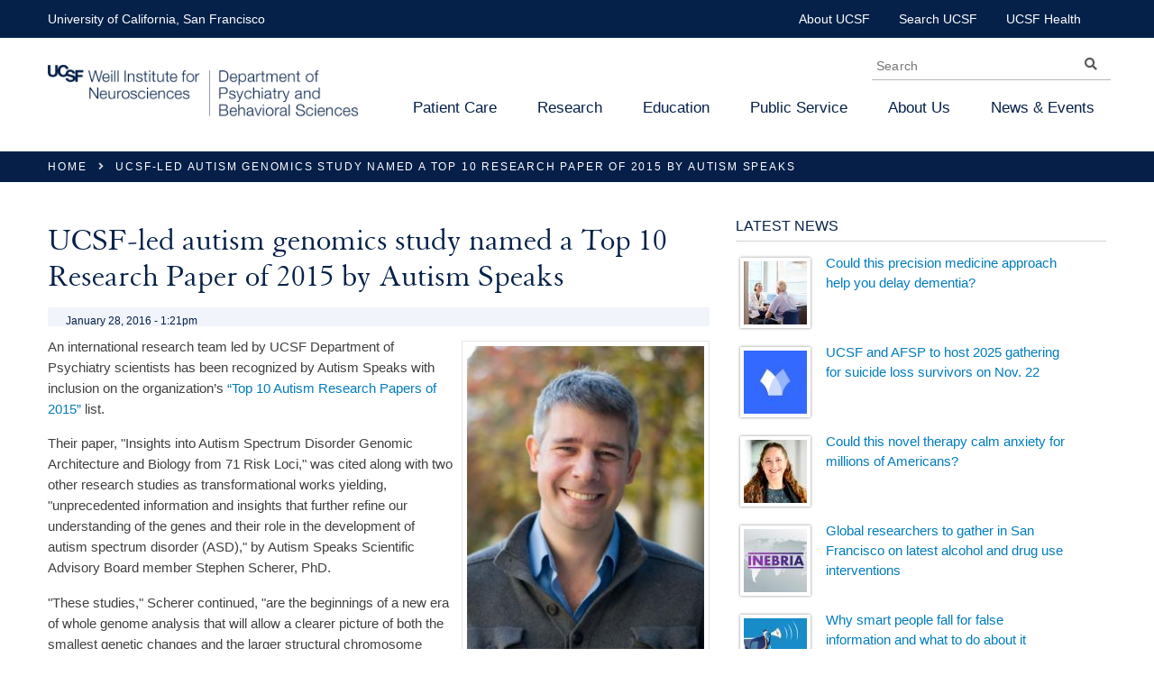

--- FILE ---
content_type: text/html; charset=utf-8
request_url: https://psych.ucsf.edu/news/ucsf-led-autism-genomics-study-named-top-10-research-paper-2015-autism-speaks
body_size: 22382
content:
<!doctype html>
<!--[if IE 7]>
  <html class="no-js ie7 oldie" lang="en" dir="ltr">
<![endif]-->
<!--[if IEMobile 7]>
  <html lang="en" dir="ltr" class="no-js iem7">
<![endif]-->
<!--[if (gt IEMobile 7)|!(IEMobile)]>
  <html class="no-js" lang="en">
<![endif]-->
<!--[if lt IE 7]>
  <html class="no-js ie6 oldie" lang="en" dir="ltr">
<![endif]-->
<!--[if (IE 7)&!(IEMobile)]>
  <html class="no-js ie7 oldie" lang="en" dir="ltr">
<![endif]-->
<!--[if (IE 8)&!(IEMobile)]>
  <html class="no-js oldie" lang="en" dir="ltr">
<![endif]-->
<!--[if gt IE 8]>
  <html class="no-js" lang="en" dir="ltr">
<![endif]-->
<!--[if (gte IE 9)|(gt IEMobile 7)]><html class="no-js"
  xmlns:og="http://ogp.me/ns#"
  xmlns:content="http://purl.org/rss/1.0/modules/content/"
  xmlns:dc="http://purl.org/dc/terms/"
  xmlns:foaf="http://xmlns.com/foaf/0.1/"
  xmlns:rdfs="http://www.w3.org/2000/01/rdf-schema#"
  xmlns:sioc="http://rdfs.org/sioc/ns#"
  xmlns:sioct="http://rdfs.org/sioc/types#"
  xmlns:skos="http://www.w3.org/2004/02/skos/core#"
  xmlns:xsd="http://www.w3.org/2001/XMLSchema#"><![endif]-->
  <!--[if gte IE 6]>
  <script type = "text/javascript">
    var ieClass="";
    if(document.documentMode==7)
      {
        ieClass="ie7";
      }
    else if(document.documentMode==8)
      {
        ieClass="ie8";
      }
    else if(document.documentMode==9)
      {
        ieClass="ie9";
      }

      document.documentElement.className += " ";
      document.documentElement.className += ieClass;
  </script>
<![endif]-->
<!--><html class="no-js" lang="en" dir="ltr"><!--<![endif]-->
<head>
<title>UCSF-led autism genomics study named a Top 10 Research Paper of 2015 by Autism Speaks | UCSF Department of Psychiatry and Behavioral Sciences</title>
<meta http-equiv="Content-Type" content="text/html; charset=utf-8" />
<link rel="shortcut icon" href="https://psych.ucsf.edu/sites/psych.ucsf.edu/themes/custom/ucsf_psych/favicon.ico" />
<meta name="description" content="An international research team led by UCSF Department of Psychiatry scientists has been recognized by Autism Speaks with inclusion on the organization’s “Top 10 Autism Research Papers of 2015” list." />
<meta name="generator" content="Drupal 7 (https://www.drupal.org)" />
<link rel="canonical" href="https://psych.ucsf.edu/news/ucsf-led-autism-genomics-study-named-top-10-research-paper-2015-autism-speaks" />
<link rel="shortlink" href="https://psych.ucsf.edu/node/2026" />
<meta property="og:site_name" content="UCSF Department of Psychiatry and Behavioral Sciences" />
<meta property="og:type" content="website" />
<meta property="og:url" content="https://psych.ucsf.edu/news/ucsf-led-autism-genomics-study-named-top-10-research-paper-2015-autism-speaks" />
<meta property="og:title" content="UCSF-led autism genomics study named a Top 10 Research Paper of 2015 by Autism Speaks" />
<meta property="og:description" content="An international research team led by UCSF Department of Psychiatry scientists has been recognized by Autism Speaks with inclusion on the organization’s “Top 10 Autism Research Papers of 2015” list." />
<meta property="og:updated_time" content="2017-01-18T16:25:19-08:00" />
<meta property="og:image:url" content="https://psychiatry.ucsf.edu/sites/psych.ucsf.edu/files/newlogo2020opengraph.jpg" />
<meta property="og:image:alt" content="UCSF Department of Psychiatry and Behavioral Sciences" />
<meta property="og:image:type" content="image/jpg" />
<meta property="og:image:width" content="1200" />
<meta property="og:image:height" content="630" />
<meta property="article:published_time" content="2016-01-28T13:21:06-08:00" />
<meta property="article:modified_time" content="2017-01-18T16:25:19-08:00" />
<meta name="viewport" content="width=device-width, initial-scale=1, maximum-scale=1.0">
<meta http-equiv="cleartype" content="on">
<meta http-equiv="X-UA-Compatible" content="IE=8,chrome=1"><script type="text/javascript">(window.NREUM||(NREUM={})).init={ajax:{deny_list:["bam.nr-data.net"]},feature_flags:["soft_nav"]};(window.NREUM||(NREUM={})).loader_config={licenseKey:"3132ed34d6",applicationID:"70694787",browserID:"70910083"};;/*! For license information please see nr-loader-rum-1.308.0.min.js.LICENSE.txt */
(()=>{var e,t,r={163:(e,t,r)=>{"use strict";r.d(t,{j:()=>E});var n=r(384),i=r(1741);var a=r(2555);r(860).K7.genericEvents;const s="experimental.resources",o="register",c=e=>{if(!e||"string"!=typeof e)return!1;try{document.createDocumentFragment().querySelector(e)}catch{return!1}return!0};var d=r(2614),u=r(944),l=r(8122);const f="[data-nr-mask]",g=e=>(0,l.a)(e,(()=>{const e={feature_flags:[],experimental:{allow_registered_children:!1,resources:!1},mask_selector:"*",block_selector:"[data-nr-block]",mask_input_options:{color:!1,date:!1,"datetime-local":!1,email:!1,month:!1,number:!1,range:!1,search:!1,tel:!1,text:!1,time:!1,url:!1,week:!1,textarea:!1,select:!1,password:!0}};return{ajax:{deny_list:void 0,block_internal:!0,enabled:!0,autoStart:!0},api:{get allow_registered_children(){return e.feature_flags.includes(o)||e.experimental.allow_registered_children},set allow_registered_children(t){e.experimental.allow_registered_children=t},duplicate_registered_data:!1},browser_consent_mode:{enabled:!1},distributed_tracing:{enabled:void 0,exclude_newrelic_header:void 0,cors_use_newrelic_header:void 0,cors_use_tracecontext_headers:void 0,allowed_origins:void 0},get feature_flags(){return e.feature_flags},set feature_flags(t){e.feature_flags=t},generic_events:{enabled:!0,autoStart:!0},harvest:{interval:30},jserrors:{enabled:!0,autoStart:!0},logging:{enabled:!0,autoStart:!0},metrics:{enabled:!0,autoStart:!0},obfuscate:void 0,page_action:{enabled:!0},page_view_event:{enabled:!0,autoStart:!0},page_view_timing:{enabled:!0,autoStart:!0},performance:{capture_marks:!1,capture_measures:!1,capture_detail:!0,resources:{get enabled(){return e.feature_flags.includes(s)||e.experimental.resources},set enabled(t){e.experimental.resources=t},asset_types:[],first_party_domains:[],ignore_newrelic:!0}},privacy:{cookies_enabled:!0},proxy:{assets:void 0,beacon:void 0},session:{expiresMs:d.wk,inactiveMs:d.BB},session_replay:{autoStart:!0,enabled:!1,preload:!1,sampling_rate:10,error_sampling_rate:100,collect_fonts:!1,inline_images:!1,fix_stylesheets:!0,mask_all_inputs:!0,get mask_text_selector(){return e.mask_selector},set mask_text_selector(t){c(t)?e.mask_selector="".concat(t,",").concat(f):""===t||null===t?e.mask_selector=f:(0,u.R)(5,t)},get block_class(){return"nr-block"},get ignore_class(){return"nr-ignore"},get mask_text_class(){return"nr-mask"},get block_selector(){return e.block_selector},set block_selector(t){c(t)?e.block_selector+=",".concat(t):""!==t&&(0,u.R)(6,t)},get mask_input_options(){return e.mask_input_options},set mask_input_options(t){t&&"object"==typeof t?e.mask_input_options={...t,password:!0}:(0,u.R)(7,t)}},session_trace:{enabled:!0,autoStart:!0},soft_navigations:{enabled:!0,autoStart:!0},spa:{enabled:!0,autoStart:!0},ssl:void 0,user_actions:{enabled:!0,elementAttributes:["id","className","tagName","type"]}}})());var p=r(6154),m=r(9324);let h=0;const v={buildEnv:m.F3,distMethod:m.Xs,version:m.xv,originTime:p.WN},b={consented:!1},y={appMetadata:{},get consented(){return this.session?.state?.consent||b.consented},set consented(e){b.consented=e},customTransaction:void 0,denyList:void 0,disabled:!1,harvester:void 0,isolatedBacklog:!1,isRecording:!1,loaderType:void 0,maxBytes:3e4,obfuscator:void 0,onerror:void 0,ptid:void 0,releaseIds:{},session:void 0,timeKeeper:void 0,registeredEntities:[],jsAttributesMetadata:{bytes:0},get harvestCount(){return++h}},_=e=>{const t=(0,l.a)(e,y),r=Object.keys(v).reduce((e,t)=>(e[t]={value:v[t],writable:!1,configurable:!0,enumerable:!0},e),{});return Object.defineProperties(t,r)};var w=r(5701);const x=e=>{const t=e.startsWith("http");e+="/",r.p=t?e:"https://"+e};var R=r(7836),k=r(3241);const A={accountID:void 0,trustKey:void 0,agentID:void 0,licenseKey:void 0,applicationID:void 0,xpid:void 0},S=e=>(0,l.a)(e,A),T=new Set;function E(e,t={},r,s){let{init:o,info:c,loader_config:d,runtime:u={},exposed:l=!0}=t;if(!c){const e=(0,n.pV)();o=e.init,c=e.info,d=e.loader_config}e.init=g(o||{}),e.loader_config=S(d||{}),c.jsAttributes??={},p.bv&&(c.jsAttributes.isWorker=!0),e.info=(0,a.D)(c);const f=e.init,m=[c.beacon,c.errorBeacon];T.has(e.agentIdentifier)||(f.proxy.assets&&(x(f.proxy.assets),m.push(f.proxy.assets)),f.proxy.beacon&&m.push(f.proxy.beacon),e.beacons=[...m],function(e){const t=(0,n.pV)();Object.getOwnPropertyNames(i.W.prototype).forEach(r=>{const n=i.W.prototype[r];if("function"!=typeof n||"constructor"===n)return;let a=t[r];e[r]&&!1!==e.exposed&&"micro-agent"!==e.runtime?.loaderType&&(t[r]=(...t)=>{const n=e[r](...t);return a?a(...t):n})})}(e),(0,n.US)("activatedFeatures",w.B)),u.denyList=[...f.ajax.deny_list||[],...f.ajax.block_internal?m:[]],u.ptid=e.agentIdentifier,u.loaderType=r,e.runtime=_(u),T.has(e.agentIdentifier)||(e.ee=R.ee.get(e.agentIdentifier),e.exposed=l,(0,k.W)({agentIdentifier:e.agentIdentifier,drained:!!w.B?.[e.agentIdentifier],type:"lifecycle",name:"initialize",feature:void 0,data:e.config})),T.add(e.agentIdentifier)}},384:(e,t,r)=>{"use strict";r.d(t,{NT:()=>s,US:()=>u,Zm:()=>o,bQ:()=>d,dV:()=>c,pV:()=>l});var n=r(6154),i=r(1863),a=r(1910);const s={beacon:"bam.nr-data.net",errorBeacon:"bam.nr-data.net"};function o(){return n.gm.NREUM||(n.gm.NREUM={}),void 0===n.gm.newrelic&&(n.gm.newrelic=n.gm.NREUM),n.gm.NREUM}function c(){let e=o();return e.o||(e.o={ST:n.gm.setTimeout,SI:n.gm.setImmediate||n.gm.setInterval,CT:n.gm.clearTimeout,XHR:n.gm.XMLHttpRequest,REQ:n.gm.Request,EV:n.gm.Event,PR:n.gm.Promise,MO:n.gm.MutationObserver,FETCH:n.gm.fetch,WS:n.gm.WebSocket},(0,a.i)(...Object.values(e.o))),e}function d(e,t){let r=o();r.initializedAgents??={},t.initializedAt={ms:(0,i.t)(),date:new Date},r.initializedAgents[e]=t}function u(e,t){o()[e]=t}function l(){return function(){let e=o();const t=e.info||{};e.info={beacon:s.beacon,errorBeacon:s.errorBeacon,...t}}(),function(){let e=o();const t=e.init||{};e.init={...t}}(),c(),function(){let e=o();const t=e.loader_config||{};e.loader_config={...t}}(),o()}},782:(e,t,r)=>{"use strict";r.d(t,{T:()=>n});const n=r(860).K7.pageViewTiming},860:(e,t,r)=>{"use strict";r.d(t,{$J:()=>u,K7:()=>c,P3:()=>d,XX:()=>i,Yy:()=>o,df:()=>a,qY:()=>n,v4:()=>s});const n="events",i="jserrors",a="browser/blobs",s="rum",o="browser/logs",c={ajax:"ajax",genericEvents:"generic_events",jserrors:i,logging:"logging",metrics:"metrics",pageAction:"page_action",pageViewEvent:"page_view_event",pageViewTiming:"page_view_timing",sessionReplay:"session_replay",sessionTrace:"session_trace",softNav:"soft_navigations",spa:"spa"},d={[c.pageViewEvent]:1,[c.pageViewTiming]:2,[c.metrics]:3,[c.jserrors]:4,[c.spa]:5,[c.ajax]:6,[c.sessionTrace]:7,[c.softNav]:8,[c.sessionReplay]:9,[c.logging]:10,[c.genericEvents]:11},u={[c.pageViewEvent]:s,[c.pageViewTiming]:n,[c.ajax]:n,[c.spa]:n,[c.softNav]:n,[c.metrics]:i,[c.jserrors]:i,[c.sessionTrace]:a,[c.sessionReplay]:a,[c.logging]:o,[c.genericEvents]:"ins"}},944:(e,t,r)=>{"use strict";r.d(t,{R:()=>i});var n=r(3241);function i(e,t){"function"==typeof console.debug&&(console.debug("New Relic Warning: https://github.com/newrelic/newrelic-browser-agent/blob/main/docs/warning-codes.md#".concat(e),t),(0,n.W)({agentIdentifier:null,drained:null,type:"data",name:"warn",feature:"warn",data:{code:e,secondary:t}}))}},1687:(e,t,r)=>{"use strict";r.d(t,{Ak:()=>d,Ze:()=>f,x3:()=>u});var n=r(3241),i=r(7836),a=r(3606),s=r(860),o=r(2646);const c={};function d(e,t){const r={staged:!1,priority:s.P3[t]||0};l(e),c[e].get(t)||c[e].set(t,r)}function u(e,t){e&&c[e]&&(c[e].get(t)&&c[e].delete(t),p(e,t,!1),c[e].size&&g(e))}function l(e){if(!e)throw new Error("agentIdentifier required");c[e]||(c[e]=new Map)}function f(e="",t="feature",r=!1){if(l(e),!e||!c[e].get(t)||r)return p(e,t);c[e].get(t).staged=!0,g(e)}function g(e){const t=Array.from(c[e]);t.every(([e,t])=>t.staged)&&(t.sort((e,t)=>e[1].priority-t[1].priority),t.forEach(([t])=>{c[e].delete(t),p(e,t)}))}function p(e,t,r=!0){const s=e?i.ee.get(e):i.ee,c=a.i.handlers;if(!s.aborted&&s.backlog&&c){if((0,n.W)({agentIdentifier:e,type:"lifecycle",name:"drain",feature:t}),r){const e=s.backlog[t],r=c[t];if(r){for(let t=0;e&&t<e.length;++t)m(e[t],r);Object.entries(r).forEach(([e,t])=>{Object.values(t||{}).forEach(t=>{t[0]?.on&&t[0]?.context()instanceof o.y&&t[0].on(e,t[1])})})}}s.isolatedBacklog||delete c[t],s.backlog[t]=null,s.emit("drain-"+t,[])}}function m(e,t){var r=e[1];Object.values(t[r]||{}).forEach(t=>{var r=e[0];if(t[0]===r){var n=t[1],i=e[3],a=e[2];n.apply(i,a)}})}},1738:(e,t,r)=>{"use strict";r.d(t,{U:()=>g,Y:()=>f});var n=r(3241),i=r(9908),a=r(1863),s=r(944),o=r(5701),c=r(3969),d=r(8362),u=r(860),l=r(4261);function f(e,t,r,a){const f=a||r;!f||f[e]&&f[e]!==d.d.prototype[e]||(f[e]=function(){(0,i.p)(c.xV,["API/"+e+"/called"],void 0,u.K7.metrics,r.ee),(0,n.W)({agentIdentifier:r.agentIdentifier,drained:!!o.B?.[r.agentIdentifier],type:"data",name:"api",feature:l.Pl+e,data:{}});try{return t.apply(this,arguments)}catch(e){(0,s.R)(23,e)}})}function g(e,t,r,n,s){const o=e.info;null===r?delete o.jsAttributes[t]:o.jsAttributes[t]=r,(s||null===r)&&(0,i.p)(l.Pl+n,[(0,a.t)(),t,r],void 0,"session",e.ee)}},1741:(e,t,r)=>{"use strict";r.d(t,{W:()=>a});var n=r(944),i=r(4261);class a{#e(e,...t){if(this[e]!==a.prototype[e])return this[e](...t);(0,n.R)(35,e)}addPageAction(e,t){return this.#e(i.hG,e,t)}register(e){return this.#e(i.eY,e)}recordCustomEvent(e,t){return this.#e(i.fF,e,t)}setPageViewName(e,t){return this.#e(i.Fw,e,t)}setCustomAttribute(e,t,r){return this.#e(i.cD,e,t,r)}noticeError(e,t){return this.#e(i.o5,e,t)}setUserId(e,t=!1){return this.#e(i.Dl,e,t)}setApplicationVersion(e){return this.#e(i.nb,e)}setErrorHandler(e){return this.#e(i.bt,e)}addRelease(e,t){return this.#e(i.k6,e,t)}log(e,t){return this.#e(i.$9,e,t)}start(){return this.#e(i.d3)}finished(e){return this.#e(i.BL,e)}recordReplay(){return this.#e(i.CH)}pauseReplay(){return this.#e(i.Tb)}addToTrace(e){return this.#e(i.U2,e)}setCurrentRouteName(e){return this.#e(i.PA,e)}interaction(e){return this.#e(i.dT,e)}wrapLogger(e,t,r){return this.#e(i.Wb,e,t,r)}measure(e,t){return this.#e(i.V1,e,t)}consent(e){return this.#e(i.Pv,e)}}},1863:(e,t,r)=>{"use strict";function n(){return Math.floor(performance.now())}r.d(t,{t:()=>n})},1910:(e,t,r)=>{"use strict";r.d(t,{i:()=>a});var n=r(944);const i=new Map;function a(...e){return e.every(e=>{if(i.has(e))return i.get(e);const t="function"==typeof e?e.toString():"",r=t.includes("[native code]"),a=t.includes("nrWrapper");return r||a||(0,n.R)(64,e?.name||t),i.set(e,r),r})}},2555:(e,t,r)=>{"use strict";r.d(t,{D:()=>o,f:()=>s});var n=r(384),i=r(8122);const a={beacon:n.NT.beacon,errorBeacon:n.NT.errorBeacon,licenseKey:void 0,applicationID:void 0,sa:void 0,queueTime:void 0,applicationTime:void 0,ttGuid:void 0,user:void 0,account:void 0,product:void 0,extra:void 0,jsAttributes:{},userAttributes:void 0,atts:void 0,transactionName:void 0,tNamePlain:void 0};function s(e){try{return!!e.licenseKey&&!!e.errorBeacon&&!!e.applicationID}catch(e){return!1}}const o=e=>(0,i.a)(e,a)},2614:(e,t,r)=>{"use strict";r.d(t,{BB:()=>s,H3:()=>n,g:()=>d,iL:()=>c,tS:()=>o,uh:()=>i,wk:()=>a});const n="NRBA",i="SESSION",a=144e5,s=18e5,o={STARTED:"session-started",PAUSE:"session-pause",RESET:"session-reset",RESUME:"session-resume",UPDATE:"session-update"},c={SAME_TAB:"same-tab",CROSS_TAB:"cross-tab"},d={OFF:0,FULL:1,ERROR:2}},2646:(e,t,r)=>{"use strict";r.d(t,{y:()=>n});class n{constructor(e){this.contextId=e}}},2843:(e,t,r)=>{"use strict";r.d(t,{G:()=>a,u:()=>i});var n=r(3878);function i(e,t=!1,r,i){(0,n.DD)("visibilitychange",function(){if(t)return void("hidden"===document.visibilityState&&e());e(document.visibilityState)},r,i)}function a(e,t,r){(0,n.sp)("pagehide",e,t,r)}},3241:(e,t,r)=>{"use strict";r.d(t,{W:()=>a});var n=r(6154);const i="newrelic";function a(e={}){try{n.gm.dispatchEvent(new CustomEvent(i,{detail:e}))}catch(e){}}},3606:(e,t,r)=>{"use strict";r.d(t,{i:()=>a});var n=r(9908);a.on=s;var i=a.handlers={};function a(e,t,r,a){s(a||n.d,i,e,t,r)}function s(e,t,r,i,a){a||(a="feature"),e||(e=n.d);var s=t[a]=t[a]||{};(s[r]=s[r]||[]).push([e,i])}},3878:(e,t,r)=>{"use strict";function n(e,t){return{capture:e,passive:!1,signal:t}}function i(e,t,r=!1,i){window.addEventListener(e,t,n(r,i))}function a(e,t,r=!1,i){document.addEventListener(e,t,n(r,i))}r.d(t,{DD:()=>a,jT:()=>n,sp:()=>i})},3969:(e,t,r)=>{"use strict";r.d(t,{TZ:()=>n,XG:()=>o,rs:()=>i,xV:()=>s,z_:()=>a});const n=r(860).K7.metrics,i="sm",a="cm",s="storeSupportabilityMetrics",o="storeEventMetrics"},4234:(e,t,r)=>{"use strict";r.d(t,{W:()=>a});var n=r(7836),i=r(1687);class a{constructor(e,t){this.agentIdentifier=e,this.ee=n.ee.get(e),this.featureName=t,this.blocked=!1}deregisterDrain(){(0,i.x3)(this.agentIdentifier,this.featureName)}}},4261:(e,t,r)=>{"use strict";r.d(t,{$9:()=>d,BL:()=>o,CH:()=>g,Dl:()=>_,Fw:()=>y,PA:()=>h,Pl:()=>n,Pv:()=>k,Tb:()=>l,U2:()=>a,V1:()=>R,Wb:()=>x,bt:()=>b,cD:()=>v,d3:()=>w,dT:()=>c,eY:()=>p,fF:()=>f,hG:()=>i,k6:()=>s,nb:()=>m,o5:()=>u});const n="api-",i="addPageAction",a="addToTrace",s="addRelease",o="finished",c="interaction",d="log",u="noticeError",l="pauseReplay",f="recordCustomEvent",g="recordReplay",p="register",m="setApplicationVersion",h="setCurrentRouteName",v="setCustomAttribute",b="setErrorHandler",y="setPageViewName",_="setUserId",w="start",x="wrapLogger",R="measure",k="consent"},5289:(e,t,r)=>{"use strict";r.d(t,{GG:()=>s,Qr:()=>c,sB:()=>o});var n=r(3878),i=r(6389);function a(){return"undefined"==typeof document||"complete"===document.readyState}function s(e,t){if(a())return e();const r=(0,i.J)(e),s=setInterval(()=>{a()&&(clearInterval(s),r())},500);(0,n.sp)("load",r,t)}function o(e){if(a())return e();(0,n.DD)("DOMContentLoaded",e)}function c(e){if(a())return e();(0,n.sp)("popstate",e)}},5607:(e,t,r)=>{"use strict";r.d(t,{W:()=>n});const n=(0,r(9566).bz)()},5701:(e,t,r)=>{"use strict";r.d(t,{B:()=>a,t:()=>s});var n=r(3241);const i=new Set,a={};function s(e,t){const r=t.agentIdentifier;a[r]??={},e&&"object"==typeof e&&(i.has(r)||(t.ee.emit("rumresp",[e]),a[r]=e,i.add(r),(0,n.W)({agentIdentifier:r,loaded:!0,drained:!0,type:"lifecycle",name:"load",feature:void 0,data:e})))}},6154:(e,t,r)=>{"use strict";r.d(t,{OF:()=>c,RI:()=>i,WN:()=>u,bv:()=>a,eN:()=>l,gm:()=>s,mw:()=>o,sb:()=>d});var n=r(1863);const i="undefined"!=typeof window&&!!window.document,a="undefined"!=typeof WorkerGlobalScope&&("undefined"!=typeof self&&self instanceof WorkerGlobalScope&&self.navigator instanceof WorkerNavigator||"undefined"!=typeof globalThis&&globalThis instanceof WorkerGlobalScope&&globalThis.navigator instanceof WorkerNavigator),s=i?window:"undefined"!=typeof WorkerGlobalScope&&("undefined"!=typeof self&&self instanceof WorkerGlobalScope&&self||"undefined"!=typeof globalThis&&globalThis instanceof WorkerGlobalScope&&globalThis),o=Boolean("hidden"===s?.document?.visibilityState),c=/iPad|iPhone|iPod/.test(s.navigator?.userAgent),d=c&&"undefined"==typeof SharedWorker,u=((()=>{const e=s.navigator?.userAgent?.match(/Firefox[/\s](\d+\.\d+)/);Array.isArray(e)&&e.length>=2&&e[1]})(),Date.now()-(0,n.t)()),l=()=>"undefined"!=typeof PerformanceNavigationTiming&&s?.performance?.getEntriesByType("navigation")?.[0]?.responseStart},6389:(e,t,r)=>{"use strict";function n(e,t=500,r={}){const n=r?.leading||!1;let i;return(...r)=>{n&&void 0===i&&(e.apply(this,r),i=setTimeout(()=>{i=clearTimeout(i)},t)),n||(clearTimeout(i),i=setTimeout(()=>{e.apply(this,r)},t))}}function i(e){let t=!1;return(...r)=>{t||(t=!0,e.apply(this,r))}}r.d(t,{J:()=>i,s:()=>n})},6630:(e,t,r)=>{"use strict";r.d(t,{T:()=>n});const n=r(860).K7.pageViewEvent},7699:(e,t,r)=>{"use strict";r.d(t,{It:()=>a,KC:()=>o,No:()=>i,qh:()=>s});var n=r(860);const i=16e3,a=1e6,s="SESSION_ERROR",o={[n.K7.logging]:!0,[n.K7.genericEvents]:!1,[n.K7.jserrors]:!1,[n.K7.ajax]:!1}},7836:(e,t,r)=>{"use strict";r.d(t,{P:()=>o,ee:()=>c});var n=r(384),i=r(8990),a=r(2646),s=r(5607);const o="nr@context:".concat(s.W),c=function e(t,r){var n={},s={},u={},l=!1;try{l=16===r.length&&d.initializedAgents?.[r]?.runtime.isolatedBacklog}catch(e){}var f={on:p,addEventListener:p,removeEventListener:function(e,t){var r=n[e];if(!r)return;for(var i=0;i<r.length;i++)r[i]===t&&r.splice(i,1)},emit:function(e,r,n,i,a){!1!==a&&(a=!0);if(c.aborted&&!i)return;t&&a&&t.emit(e,r,n);var o=g(n);m(e).forEach(e=>{e.apply(o,r)});var d=v()[s[e]];d&&d.push([f,e,r,o]);return o},get:h,listeners:m,context:g,buffer:function(e,t){const r=v();if(t=t||"feature",f.aborted)return;Object.entries(e||{}).forEach(([e,n])=>{s[n]=t,t in r||(r[t]=[])})},abort:function(){f._aborted=!0,Object.keys(f.backlog).forEach(e=>{delete f.backlog[e]})},isBuffering:function(e){return!!v()[s[e]]},debugId:r,backlog:l?{}:t&&"object"==typeof t.backlog?t.backlog:{},isolatedBacklog:l};return Object.defineProperty(f,"aborted",{get:()=>{let e=f._aborted||!1;return e||(t&&(e=t.aborted),e)}}),f;function g(e){return e&&e instanceof a.y?e:e?(0,i.I)(e,o,()=>new a.y(o)):new a.y(o)}function p(e,t){n[e]=m(e).concat(t)}function m(e){return n[e]||[]}function h(t){return u[t]=u[t]||e(f,t)}function v(){return f.backlog}}(void 0,"globalEE"),d=(0,n.Zm)();d.ee||(d.ee=c)},8122:(e,t,r)=>{"use strict";r.d(t,{a:()=>i});var n=r(944);function i(e,t){try{if(!e||"object"!=typeof e)return(0,n.R)(3);if(!t||"object"!=typeof t)return(0,n.R)(4);const r=Object.create(Object.getPrototypeOf(t),Object.getOwnPropertyDescriptors(t)),a=0===Object.keys(r).length?e:r;for(let s in a)if(void 0!==e[s])try{if(null===e[s]){r[s]=null;continue}Array.isArray(e[s])&&Array.isArray(t[s])?r[s]=Array.from(new Set([...e[s],...t[s]])):"object"==typeof e[s]&&"object"==typeof t[s]?r[s]=i(e[s],t[s]):r[s]=e[s]}catch(e){r[s]||(0,n.R)(1,e)}return r}catch(e){(0,n.R)(2,e)}}},8362:(e,t,r)=>{"use strict";r.d(t,{d:()=>a});var n=r(9566),i=r(1741);class a extends i.W{agentIdentifier=(0,n.LA)(16)}},8374:(e,t,r)=>{r.nc=(()=>{try{return document?.currentScript?.nonce}catch(e){}return""})()},8990:(e,t,r)=>{"use strict";r.d(t,{I:()=>i});var n=Object.prototype.hasOwnProperty;function i(e,t,r){if(n.call(e,t))return e[t];var i=r();if(Object.defineProperty&&Object.keys)try{return Object.defineProperty(e,t,{value:i,writable:!0,enumerable:!1}),i}catch(e){}return e[t]=i,i}},9324:(e,t,r)=>{"use strict";r.d(t,{F3:()=>i,Xs:()=>a,xv:()=>n});const n="1.308.0",i="PROD",a="CDN"},9566:(e,t,r)=>{"use strict";r.d(t,{LA:()=>o,bz:()=>s});var n=r(6154);const i="xxxxxxxx-xxxx-4xxx-yxxx-xxxxxxxxxxxx";function a(e,t){return e?15&e[t]:16*Math.random()|0}function s(){const e=n.gm?.crypto||n.gm?.msCrypto;let t,r=0;return e&&e.getRandomValues&&(t=e.getRandomValues(new Uint8Array(30))),i.split("").map(e=>"x"===e?a(t,r++).toString(16):"y"===e?(3&a()|8).toString(16):e).join("")}function o(e){const t=n.gm?.crypto||n.gm?.msCrypto;let r,i=0;t&&t.getRandomValues&&(r=t.getRandomValues(new Uint8Array(e)));const s=[];for(var o=0;o<e;o++)s.push(a(r,i++).toString(16));return s.join("")}},9908:(e,t,r)=>{"use strict";r.d(t,{d:()=>n,p:()=>i});var n=r(7836).ee.get("handle");function i(e,t,r,i,a){a?(a.buffer([e],i),a.emit(e,t,r)):(n.buffer([e],i),n.emit(e,t,r))}}},n={};function i(e){var t=n[e];if(void 0!==t)return t.exports;var a=n[e]={exports:{}};return r[e](a,a.exports,i),a.exports}i.m=r,i.d=(e,t)=>{for(var r in t)i.o(t,r)&&!i.o(e,r)&&Object.defineProperty(e,r,{enumerable:!0,get:t[r]})},i.f={},i.e=e=>Promise.all(Object.keys(i.f).reduce((t,r)=>(i.f[r](e,t),t),[])),i.u=e=>"nr-rum-1.308.0.min.js",i.o=(e,t)=>Object.prototype.hasOwnProperty.call(e,t),e={},t="NRBA-1.308.0.PROD:",i.l=(r,n,a,s)=>{if(e[r])e[r].push(n);else{var o,c;if(void 0!==a)for(var d=document.getElementsByTagName("script"),u=0;u<d.length;u++){var l=d[u];if(l.getAttribute("src")==r||l.getAttribute("data-webpack")==t+a){o=l;break}}if(!o){c=!0;var f={296:"sha512-+MIMDsOcckGXa1EdWHqFNv7P+JUkd5kQwCBr3KE6uCvnsBNUrdSt4a/3/L4j4TxtnaMNjHpza2/erNQbpacJQA=="};(o=document.createElement("script")).charset="utf-8",i.nc&&o.setAttribute("nonce",i.nc),o.setAttribute("data-webpack",t+a),o.src=r,0!==o.src.indexOf(window.location.origin+"/")&&(o.crossOrigin="anonymous"),f[s]&&(o.integrity=f[s])}e[r]=[n];var g=(t,n)=>{o.onerror=o.onload=null,clearTimeout(p);var i=e[r];if(delete e[r],o.parentNode&&o.parentNode.removeChild(o),i&&i.forEach(e=>e(n)),t)return t(n)},p=setTimeout(g.bind(null,void 0,{type:"timeout",target:o}),12e4);o.onerror=g.bind(null,o.onerror),o.onload=g.bind(null,o.onload),c&&document.head.appendChild(o)}},i.r=e=>{"undefined"!=typeof Symbol&&Symbol.toStringTag&&Object.defineProperty(e,Symbol.toStringTag,{value:"Module"}),Object.defineProperty(e,"__esModule",{value:!0})},i.p="https://js-agent.newrelic.com/",(()=>{var e={374:0,840:0};i.f.j=(t,r)=>{var n=i.o(e,t)?e[t]:void 0;if(0!==n)if(n)r.push(n[2]);else{var a=new Promise((r,i)=>n=e[t]=[r,i]);r.push(n[2]=a);var s=i.p+i.u(t),o=new Error;i.l(s,r=>{if(i.o(e,t)&&(0!==(n=e[t])&&(e[t]=void 0),n)){var a=r&&("load"===r.type?"missing":r.type),s=r&&r.target&&r.target.src;o.message="Loading chunk "+t+" failed: ("+a+": "+s+")",o.name="ChunkLoadError",o.type=a,o.request=s,n[1](o)}},"chunk-"+t,t)}};var t=(t,r)=>{var n,a,[s,o,c]=r,d=0;if(s.some(t=>0!==e[t])){for(n in o)i.o(o,n)&&(i.m[n]=o[n]);if(c)c(i)}for(t&&t(r);d<s.length;d++)a=s[d],i.o(e,a)&&e[a]&&e[a][0](),e[a]=0},r=self["webpackChunk:NRBA-1.308.0.PROD"]=self["webpackChunk:NRBA-1.308.0.PROD"]||[];r.forEach(t.bind(null,0)),r.push=t.bind(null,r.push.bind(r))})(),(()=>{"use strict";i(8374);var e=i(8362),t=i(860);const r=Object.values(t.K7);var n=i(163);var a=i(9908),s=i(1863),o=i(4261),c=i(1738);var d=i(1687),u=i(4234),l=i(5289),f=i(6154),g=i(944),p=i(384);const m=e=>f.RI&&!0===e?.privacy.cookies_enabled;function h(e){return!!(0,p.dV)().o.MO&&m(e)&&!0===e?.session_trace.enabled}var v=i(6389),b=i(7699);class y extends u.W{constructor(e,t){super(e.agentIdentifier,t),this.agentRef=e,this.abortHandler=void 0,this.featAggregate=void 0,this.loadedSuccessfully=void 0,this.onAggregateImported=new Promise(e=>{this.loadedSuccessfully=e}),this.deferred=Promise.resolve(),!1===e.init[this.featureName].autoStart?this.deferred=new Promise((t,r)=>{this.ee.on("manual-start-all",(0,v.J)(()=>{(0,d.Ak)(e.agentIdentifier,this.featureName),t()}))}):(0,d.Ak)(e.agentIdentifier,t)}importAggregator(e,t,r={}){if(this.featAggregate)return;const n=async()=>{let n;await this.deferred;try{if(m(e.init)){const{setupAgentSession:t}=await i.e(296).then(i.bind(i,3305));n=t(e)}}catch(e){(0,g.R)(20,e),this.ee.emit("internal-error",[e]),(0,a.p)(b.qh,[e],void 0,this.featureName,this.ee)}try{if(!this.#t(this.featureName,n,e.init))return(0,d.Ze)(this.agentIdentifier,this.featureName),void this.loadedSuccessfully(!1);const{Aggregate:i}=await t();this.featAggregate=new i(e,r),e.runtime.harvester.initializedAggregates.push(this.featAggregate),this.loadedSuccessfully(!0)}catch(e){(0,g.R)(34,e),this.abortHandler?.(),(0,d.Ze)(this.agentIdentifier,this.featureName,!0),this.loadedSuccessfully(!1),this.ee&&this.ee.abort()}};f.RI?(0,l.GG)(()=>n(),!0):n()}#t(e,r,n){if(this.blocked)return!1;switch(e){case t.K7.sessionReplay:return h(n)&&!!r;case t.K7.sessionTrace:return!!r;default:return!0}}}var _=i(6630),w=i(2614),x=i(3241);class R extends y{static featureName=_.T;constructor(e){var t;super(e,_.T),this.setupInspectionEvents(e.agentIdentifier),t=e,(0,c.Y)(o.Fw,function(e,r){"string"==typeof e&&("/"!==e.charAt(0)&&(e="/"+e),t.runtime.customTransaction=(r||"http://custom.transaction")+e,(0,a.p)(o.Pl+o.Fw,[(0,s.t)()],void 0,void 0,t.ee))},t),this.importAggregator(e,()=>i.e(296).then(i.bind(i,3943)))}setupInspectionEvents(e){const t=(t,r)=>{t&&(0,x.W)({agentIdentifier:e,timeStamp:t.timeStamp,loaded:"complete"===t.target.readyState,type:"window",name:r,data:t.target.location+""})};(0,l.sB)(e=>{t(e,"DOMContentLoaded")}),(0,l.GG)(e=>{t(e,"load")}),(0,l.Qr)(e=>{t(e,"navigate")}),this.ee.on(w.tS.UPDATE,(t,r)=>{(0,x.W)({agentIdentifier:e,type:"lifecycle",name:"session",data:r})})}}class k extends e.d{constructor(e){var t;(super(),f.gm)?(this.features={},(0,p.bQ)(this.agentIdentifier,this),this.desiredFeatures=new Set(e.features||[]),this.desiredFeatures.add(R),(0,n.j)(this,e,e.loaderType||"agent"),t=this,(0,c.Y)(o.cD,function(e,r,n=!1){if("string"==typeof e){if(["string","number","boolean"].includes(typeof r)||null===r)return(0,c.U)(t,e,r,o.cD,n);(0,g.R)(40,typeof r)}else(0,g.R)(39,typeof e)},t),function(e){(0,c.Y)(o.Dl,function(t,r=!1){if("string"!=typeof t&&null!==t)return void(0,g.R)(41,typeof t);const n=e.info.jsAttributes["enduser.id"];r&&null!=n&&n!==t?(0,a.p)(o.Pl+"setUserIdAndResetSession",[t],void 0,"session",e.ee):(0,c.U)(e,"enduser.id",t,o.Dl,!0)},e)}(this),function(e){(0,c.Y)(o.nb,function(t){if("string"==typeof t||null===t)return(0,c.U)(e,"application.version",t,o.nb,!1);(0,g.R)(42,typeof t)},e)}(this),function(e){(0,c.Y)(o.d3,function(){e.ee.emit("manual-start-all")},e)}(this),function(e){(0,c.Y)(o.Pv,function(t=!0){if("boolean"==typeof t){if((0,a.p)(o.Pl+o.Pv,[t],void 0,"session",e.ee),e.runtime.consented=t,t){const t=e.features.page_view_event;t.onAggregateImported.then(e=>{const r=t.featAggregate;e&&!r.sentRum&&r.sendRum()})}}else(0,g.R)(65,typeof t)},e)}(this),this.run()):(0,g.R)(21)}get config(){return{info:this.info,init:this.init,loader_config:this.loader_config,runtime:this.runtime}}get api(){return this}run(){try{const e=function(e){const t={};return r.forEach(r=>{t[r]=!!e[r]?.enabled}),t}(this.init),n=[...this.desiredFeatures];n.sort((e,r)=>t.P3[e.featureName]-t.P3[r.featureName]),n.forEach(r=>{if(!e[r.featureName]&&r.featureName!==t.K7.pageViewEvent)return;if(r.featureName===t.K7.spa)return void(0,g.R)(67);const n=function(e){switch(e){case t.K7.ajax:return[t.K7.jserrors];case t.K7.sessionTrace:return[t.K7.ajax,t.K7.pageViewEvent];case t.K7.sessionReplay:return[t.K7.sessionTrace];case t.K7.pageViewTiming:return[t.K7.pageViewEvent];default:return[]}}(r.featureName).filter(e=>!(e in this.features));n.length>0&&(0,g.R)(36,{targetFeature:r.featureName,missingDependencies:n}),this.features[r.featureName]=new r(this)})}catch(e){(0,g.R)(22,e);for(const e in this.features)this.features[e].abortHandler?.();const t=(0,p.Zm)();delete t.initializedAgents[this.agentIdentifier]?.features,delete this.sharedAggregator;return t.ee.get(this.agentIdentifier).abort(),!1}}}var A=i(2843),S=i(782);class T extends y{static featureName=S.T;constructor(e){super(e,S.T),f.RI&&((0,A.u)(()=>(0,a.p)("docHidden",[(0,s.t)()],void 0,S.T,this.ee),!0),(0,A.G)(()=>(0,a.p)("winPagehide",[(0,s.t)()],void 0,S.T,this.ee)),this.importAggregator(e,()=>i.e(296).then(i.bind(i,2117))))}}var E=i(3969);class I extends y{static featureName=E.TZ;constructor(e){super(e,E.TZ),f.RI&&document.addEventListener("securitypolicyviolation",e=>{(0,a.p)(E.xV,["Generic/CSPViolation/Detected"],void 0,this.featureName,this.ee)}),this.importAggregator(e,()=>i.e(296).then(i.bind(i,9623)))}}new k({features:[R,T,I],loaderType:"lite"})})()})();</script>
<style>
@import url("https://psych.ucsf.edu/modules/system/system.base.css?t8im36");
@import url("https://psych.ucsf.edu/modules/system/system.menus.css?t8im36");
@import url("https://psych.ucsf.edu/modules/system/system.messages.css?t8im36");
@import url("https://psych.ucsf.edu/modules/system/system.theme.css?t8im36");
</style>
<style>
@import url("https://psych.ucsf.edu/sites/all/modules/contrib/views_slideshow/views_slideshow.css?t8im36");
</style>
<style>
@import url("https://psych.ucsf.edu/modules/aggregator/aggregator.css?t8im36");
@import url("https://psych.ucsf.edu/modules/comment/comment.css?t8im36");
@import url("https://psych.ucsf.edu/modules/field/theme/field.css?t8im36");
@import url("https://psych.ucsf.edu/sites/all/modules/custom/font_websymbols/web-symbols.css?t8im36");
@import url("https://psych.ucsf.edu/modules/node/node.css?t8im36");
@import url("https://psych.ucsf.edu/sites/all/modules/contrib/picture/picture_wysiwyg.css?t8im36");
@import url("https://psych.ucsf.edu/modules/search/search.css?t8im36");
@import url("https://psych.ucsf.edu/modules/user/user.css?t8im36");
@import url("https://psych.ucsf.edu/sites/all/modules/contrib/views/css/views.css?t8im36");
</style>
<style>
@import url("https://psych.ucsf.edu/sites/all/modules/contrib/ctools/css/ctools.css?t8im36");
@import url("https://psych.ucsf.edu/sites/all/modules/contrib/panels/css/panels.css?t8im36");
@import url("https://psych.ucsf.edu/sites/psych.ucsf.edu/modules/custom/ucsf_b1gfoot_admin_menu/css/ucsf_b1gfoot_admin_menu.css?t8im36");
@import url("https://psych.ucsf.edu/sites/all/modules/contrib/flexslider/assets/css/flexslider_img.css?t8im36");
@import url("https://psych.ucsf.edu/sites/all/libraries/flexslider-v1/flexslider.v1.css?t8im36");
</style>
<link rel="stylesheet" href="//maxcdn.bootstrapcdn.com/font-awesome/4.3.0/css/font-awesome.min.css" />
<link rel="stylesheet" href="//use.fontawesome.com/releases/v5.0.2/css/all.css" />
<link rel="stylesheet" href="//fast.fonts.net/cssapi/1de5e06a-22e2-404a-be10-e17b99f4292d.css" />
<style>
@import url("https://psych.ucsf.edu/sites/all/themes/mothership/mothership/css/reset.css?t8im36");
@import url("https://psych.ucsf.edu/sites/all/themes/mothership/mothership/css/reset-html5.css?t8im36");
@import url("https://psych.ucsf.edu/sites/all/themes/mothership/mothership/css/mothership-default.css?t8im36");
@import url("https://psych.ucsf.edu/sites/all/modules/custom/ucsf_webedit/ucsf_webedit.css?t8im36");
@import url("https://psych.ucsf.edu/sites/all/modules/custom/ucsf_images/ucsf-images-universal.css?t8im36");
@import url("https://psych.ucsf.edu/sites/all/themes/mothership/mothership/css/mothership.css?t8im36");
@import url("https://psych.ucsf.edu/sites/all/modules/custom/ucsf_starterkit_images/ucsf-starterkit-images-responsive.css?t8im36");
@import url("https://psych.ucsf.edu/sites/psych.ucsf.edu/themes/custom/ucsf_psych/css/screen.css?t8im36");
@import url("https://psych.ucsf.edu/sites/psych.ucsf.edu/themes/custom/ucsf_psych/customcss/psychscreen.css?t8im36");
</style>
<style media="print">
@import url("https://psych.ucsf.edu/sites/psych.ucsf.edu/themes/custom/ucsf_psych/css/print.css?t8im36");
</style>
<style>
@import url("https://psych.ucsf.edu/sites/psych.ucsf.edu/themes/custom/ucsf_psych/css/colors/navy.css?t8im36");
@import url("https://psych.ucsf.edu/sites/psych.ucsf.edu/files/css_injector/css_injector_11.css?t8im36");
@import url("https://psych.ucsf.edu/sites/psych.ucsf.edu/files/css_injector/css_injector_36.css?t8im36");
@import url("https://psych.ucsf.edu/sites/psych.ucsf.edu/files/css_injector/css_injector_46.css?t8im36");
@import url("https://psych.ucsf.edu/sites/psych.ucsf.edu/files/css_injector/css_injector_56.css?t8im36");
@import url("https://psych.ucsf.edu/sites/psych.ucsf.edu/files/css_injector/css_injector_61.css?t8im36");
@import url("https://psych.ucsf.edu/sites/psych.ucsf.edu/files/css_injector/css_injector_66.css?t8im36");
@import url("https://psych.ucsf.edu/sites/psych.ucsf.edu/files/css_injector/css_injector_151.css?t8im36");
@import url("https://psych.ucsf.edu/sites/psych.ucsf.edu/files/css_injector/css_injector_156.css?t8im36");
@import url("https://psych.ucsf.edu/sites/psych.ucsf.edu/files/css_injector/css_injector_191.css?t8im36");
@import url("https://psych.ucsf.edu/sites/psych.ucsf.edu/files/css_injector/css_injector_216.css?t8im36");
@import url("https://psych.ucsf.edu/sites/psych.ucsf.edu/files/css_injector/css_injector_221.css?t8im36");
@import url("https://psych.ucsf.edu/sites/psych.ucsf.edu/files/css_injector/css_injector_226.css?t8im36");
@import url("https://psych.ucsf.edu/sites/psych.ucsf.edu/files/css_injector/css_injector_231.css?t8im36");
@import url("https://psych.ucsf.edu/sites/psych.ucsf.edu/files/css_injector/css_injector_236.css?t8im36");
@import url("https://psych.ucsf.edu/sites/psych.ucsf.edu/files/css_injector/css_injector_241.css?t8im36");
@import url("https://psych.ucsf.edu/sites/psych.ucsf.edu/files/css_injector/css_injector_246.css?t8im36");
</style>
<!--[if lt IE 9]>
  <script src="https://psych.ucsf.edu/sites/all/themes/mothership/mothership/js/respond.min.js"></script>
<![endif]-->
<!--[if lt IE 9]>
  <script src="https://psych.ucsf.edu/sites/all/themes/mothership/mothership/js/html5.js"></script>
<![endif]-->
</head>
<body class="not-front one-sidebar sidebar-second node-type-news path-news-ucsf-led-autism-genomics-study-named-top-10-research-paper-2015-autism-speaks pathone-news ucsf-base" id="hold" >

<!--[if lt IE 7]><p class="chromeframe">You are using an <strong>outdated</strong> browser. Please <a href="http://browsehappy.com/">upgrade your browser</a> or <a href="http://www.google.com/chromeframe/?redirect=true">activate Google Chrome Frame</a> to improve your experience.</p><![endif]-->
<a href="#main-content" class="element-invisible element-focusable">Skip to main content </a>

    <noscript aria-hidden="true"><iframe src="https://www.googletagmanager.com/ns.html?id=GTM-NZ969TL" height="0" width="0" style="display:none;visibility:hidden"></iframe></noscript>
  



<div class="top-region-container clearfix">
  <div class="top-header-region row ">
    
    
<nav  class="block block-menu " role="navigation">
  
      
  <ul class="menu"><li><a href="http://www.ucsf.edu">University of California, San Francisco</a></li>
<li><a href="http://www.ucsf.edu/about_ucsf/">About UCSF</a></li>
<li><a href="http://www.ucsf.edu/ucsf/search">Search UCSF</a></li>
<li><a href="http://www.ucsfhealth.org/">UCSF Health</a></li>
</ul>

  



  
</nav>
  
  </div>
</div>

<div class="header-container ">
  <header role="banner" class="row">
    <div class="inner-wrapper">
        <div class="siteinfo">
                  <figure>
          <a href="/" title="Home" rel="home">
            <img src="https://psych.ucsf.edu/sites/psych.ucsf.edu/files/Weill%20Department%20of%20Psychiatry%20and%20Behavioral%20Sciences_0.png" alt="Home" />
          </a>
          </figure>
              </div>

              <a href="#" id="mobile-link" style="display: none"><span></span></a>
        <div class="header-region">
          
    
<div  class="block block-search " role="search">
  
      
  
  <form action="/news/ucsf-led-autism-genomics-study-named-top-10-research-paper-2015-autism-speaks" method="post" id="search-block-form" accept-charset="UTF-8">
  <h2 class="element-invisible">Search form</h2>
<div class="form-type-textfield form-item-search-block-form">
  <label class="element-invisible" for="edit-search-block-form--2">Search</label>
 <input title="Enter the terms you wish to search for." placeholder="Search" type="text" id="edit-search-block-form--2" name="search_block_form" value="" size="30" maxlength="128" />
</div>
<div class="form-actions form-wrapper" id="edit-actions"><input type="submit" id="edit-submit" name="op" value="Search" /></div><input type="hidden" name="form_build_id" value="form-RF-NFobzFaGjLZt8wVVJsCGe1Vre3b-AMgWE2ItWwts" />
<input type="hidden" name="form_id" value="search_block_form" />
</form>
  </div>

<nav  class="block block-menu-block " role="navigation">
  
      
  <ul class="menu"><li class="expanded menu-mlid-3406"><a href="/clinical">Patient Care</a><ul class="menu"><li class="has-children menu-mlid-3411"><a href="/lpph">UCSF Langley Porter Psychiatric Hospital</a></li>
<li class="has-children menu-mlid-116781"><a href="/pritzker">UCSF Nancy Friend Pritzker Psychiatry Building</a></li>
<li class="menu-mlid-100681"><a href="/bch">UCSF Benioff Children&#039;s Hospitals</a></li>
<li class="has-children menu-mlid-3426"><a href="/zsfg">Zuckerberg San Francisco General Hospital and Trauma Center</a></li>
<li class="menu-mlid-3421"><a href="/sfvahcs">San Francisco VA Health Care System</a></li>
<li class="menu-mlid-105006"><a href="/consultation-liaison">Consultation-Liaison Service</a></li>
<li class="menu-mlid-3416"><a href="/topics">Mental Health Topics and Online Resources</a></li>
<li class="menu-mlid-116861"><a href="https://www.ucsfhealth.org/billing-and-insurance/help-paying-your-bill">Help Paying Your Bill</a></li>
</ul></li>
<li class="expanded menu-mlid-3481"><a href="/research">Research</a><ul class="menu"><li class="menu-mlid-112301"><a href="https://psychiatry.ucsf.edu/research#leadership">Research Leadership</a></li>
<li class="has-children menu-mlid-112296"><a href="/research/administration">Research Administration Support</a></li>
<li class="menu-mlid-3526"><a href="/research/faculty">Research Faculty</a></li>
<li class="menu-mlid-3531"><a href="/research/programs">Research Programs</a></li>
<li class="menu-mlid-3561"><a href="/research/publications">Recent Research Publications</a></li>
<li class="has-children menu-mlid-3541"><a href="/research/fellowships">Research Fellowships</a></li>
<li class="menu-mlid-3536"><a href="/research/studies">Find a Clinical Trial</a></li>
</ul></li>
<li class="expanded menu-mlid-3486"><a href="/education">Education</a><ul class="menu"><li class="menu-mlid-3491"><a href="/medical-student-education">Medical Student Education</a></li>
<li class="has-children menu-mlid-3511"><a href="/clinical-fellowships-and-training-programs">Clinical Fellowships and Training Programs</a></li>
<li class="has-children menu-mlid-3516"><a href="/research/fellowships">Research Fellowships and Training Programs</a></li>
<li class="menu-mlid-3496"><a href="/continuing-education">Continuing Education</a></li>
<li class="has-children menu-mlid-4811"><a href="https://star.ucsf.edu/training">Autism Training Workshops</a></li>
<li class="has-children menu-mlid-118831"><a href="/oakland-community-trainings">UCSF Oakland</a></li>
<li class="menu-mlid-3501"><a href="/ucsf-fresno">UCSF Fresno</a></li>
</ul></li>
<li class="expanded menu-mlid-118286"><a href="/public-service">Public Service</a><ul class="menu"><li class="menu-mlid-93606"><a href="/climatechange">Climate Change and Mental Health</a></li>
<li class="has-children menu-mlid-3386"><a href="/diversity">Diversity and Health Equity</a></li>
<li class="menu-mlid-118291"><a href="https://humanrights.ucsf.edu/" target="_blank">Health and Human Rights</a></li>
</ul></li>
<li class="expanded menu-mlid-3366"><a href="/about">About Us</a><ul class="menu"><li class="menu-mlid-3401"><a href="/welcome">Welcome from the Chair</a></li>
<li class="menu-mlid-55776"><a href="/about">About UCSF Psychiatry and Behavioral Sciences</a></li>
<li class="menu-mlid-3381"><a href="/leadership">Our Leadership</a></li>
<li class="menu-mlid-3396"><a href="/locations">Our Locations</a></li>
<li class="has-children menu-mlid-3371"><a href="/history">Our History</a></li>
<li class="menu-mlid-3546"><a href="/faculty">Faculty Members</a></li>
<li class="menu-mlid-116736"><a href="/faculty/endowed">Endowed Chairs and Professorships</a></li>
<li class="menu-mlid-3551"><a href="/vcp">Volunteer Clinical Professors</a></li>
<li class="menu-mlid-3556"><a href="https://directory.ucsf.edu/">Search for a Staff Member</a></li>
<li class="menu-mlid-73996"><a href="/climate">Department Climate Committee</a></li>
<li class="has-children menu-mlid-3391"><a href="/careers">Career Opportunities</a></li>
<li class="has-children menu-mlid-3276"><a href="/support" title="Support Us">Support Us</a></li>
<li class="menu-mlid-115376"><a href="/email">Subscribe to Our Email Newsletters</a></li>
</ul></li>
<li class="expanded menu-mlid-2251"><a href="/news">News &amp; Events</a><ul class="menu"><li class="menu-mlid-3296"><a href="/news">Department News</a></li>
<li class="menu-mlid-3966"><a href="http://psych.ucsf.edu/events" target="_blank">Upcoming Events</a></li>
<li class="menu-mlid-3281"><a href="/grandrounds">Psychiatry and Behavioral Sciences Grand Rounds</a></li>
<li class="menu-mlid-87546"><a href="/barondes">Samuel Barondes Lectureship in Biological Psychiatry</a></li>
<li class="menu-mlid-75481"><a href="/lee">Evelyn Lee Visiting Scholar Lectureship in Cultural Competence and Diversity</a></li>
<li class="menu-mlid-4276"><a href="/wallerstein">Robert S. Wallerstein Visiting Lectureship in Psychoanalysis and Psychotherapy</a></li>
<li class="menu-mlid-49911"><a href="/royer">J. Elliot Royer Award</a></li>
<li class="menu-mlid-3376"><a href="/connect">Connect With Us</a></li>
<li class="menu-mlid-118281"><a href="/graduation">Graduation Commencement Ceremony</a></li>
</ul></li>
</ul>

  



  
</nav>
  
        </div>
          </div>
  </header>
</div>

<div class="breadcrumb-area"><h2 class="element-invisible">You are here</h2><div class="breadcrumb"><a href="/">Home</a><span class="separator"></span>UCSF-led autism genomics study named a Top 10 Research Paper of 2015 by Autism Speaks</div></div>

<div class="page-container">
  <div class="page row clearfix">
    <div class="inner-wrapper">

      <div role="main" id="main-content" class="col">
        
    
<div  class="block block-views ">
  
      
  
  
<div class="view-id-slider view-display-id-slider_block view-dom-id-b6af48d61a43632bd49baad17b864f6f">

        
  
  
  
      
  <div class="skin-default">
    
    <div id="flexslider_views_slideshow_main_slider-slider_block_1" class="flexslider_views_slideshow_main views_slideshow_main"><div class="flex-nav-container">
  <div class="flexslider">
    <ul id="flexslider_views_slideshow_slider-slider_block_1" class="flexslider-views-slideshow-main-frame slides">
        <li class="flexslider-views-slideshow-main-frame-row flexslider_views_slideshow_slide views-row-1 views-row-odd">
      </li>
    </ul>
  </div>
</div></div>
      </div>

  
  
  
  
  
  
</div> 
  </div>
  
                          <h1>UCSF-led autism genomics study named a Top 10 Research Paper of 2015 by Autism Speaks</h1>
                
        
        
        
                
    
<!-- node.tpl.php -->
<article  class="node node-news " about="/news/ucsf-led-autism-genomics-study-named-top-10-research-paper-2015-autism-speaks" typeof="sioc:Item foaf:Document" role="article">

  
      <span property="dc:title" content="UCSF-led autism genomics study named a Top 10 Research Paper of 2015 by Autism Speaks" class="rdf-meta element-hidden"></span><span property="sioc:num_replies" content="0" datatype="xsd:integer" class="rdf-meta element-hidden"></span>    <footer class="article-meta">
    <span class="date"><time><span property="dc:date dc:created" content="2016-01-28T13:21:06-08:00" datatype="xsd:dateTime">January 28, 2016 - 1:21pm</span></time></span>      </footer>
  
  <div class="content">
    

<div class="field field-type-text-with-summary field-name-body">
  
  
                <p></p><div class="media media-element-container media-quarter ucsf-images-wrapping-right"><picture class="media-element file-quarter">
<!--[if IE 9]><video style="display: none;"><![endif]-->
<source srcset="/sites/psych.ucsf.edu/files/styles/starter_kit_quarter/public/sanders3.jpg?itok=KsCSazYA&amp;timestamp=1443484020 1x" media="(min-width: 830px)"></source>
<source srcset="/sites/psych.ucsf.edu/files/styles/starter_kit_sixth/public/sanders3.jpg?itok=tLO-qcLu&amp;timestamp=1443484020 1x" media="(min-width: 380px)"></source>
<source srcset="/sites/psych.ucsf.edu/files/styles/starter_kit_quarter/public/sanders3.jpg?itok=KsCSazYA&amp;timestamp=1443484020 1x" media="(min-width: 277px)"></source>
<source srcset="/sites/psych.ucsf.edu/files/styles/starter_kit_sixth/public/sanders3.jpg?itok=tLO-qcLu&amp;timestamp=1443484020 1x" media="(min-width: 0px)"></source>
<!--[if IE 9]></video><![endif]-->
<img class="media-element file-quarter" src="/sites/psych.ucsf.edu/files/styles/starter_kit_quarter/public/sanders3.jpg?itok=KsCSazYA&amp;timestamp=1443484020" alt="Stephan Sanders, BMBS, PhD" title="" />
</picture>

<div class="field field-type-text-long field-name-field-image-caption">
  
  
                <p><a href="http://profiles.ucsf.edu/stephan.sanders" target="_blank">Stephan Sanders, BMBS, PhD</a></p>        </div>
</div>

<p>An international research team led by UCSF Department of Psychiatry scientists has been recognized by Autism Speaks with inclusion on the organization’s <a href="https://www.autismspeaks.org/science/science-news/autism-speaks-names-top-ten-research-papers-2015" target="_blank">“Top 10 Autism Research Papers of 2015”</a> list. </p>

<p>Their paper, "Insights into Autism Spectrum Disorder Genomic Architecture and Biology from 71 Risk Loci," was cited along with two other research studies as transformational works yielding, "unprecedented information and insights that further refine our understanding of the genes and their role in the development of autism spectrum disorder (ASD)," by Autism Speaks Scientific Advisory Board member Stephen Scherer, PhD.</p>

<p>"These studies," Scherer continued, "are the beginnings of a new era of whole genome analysis that will allow a clearer picture of both the smallest genetic changes and the larger structural chromosome changes that we must decipher in our search to better understand the many subtypes of autism and their precision treatments."</p>

<p>The UCSF-led study, <a href="http://www.cell.com/neuron/abstract/S0896-6273(15)00773-4" target="_blank">published in the September 23, 2015 issue of Neuron</a>, was the product of the <span>largest, most comprehensive genomic analysis of ASD conducted to date.</span><span> It identified 65 genes that play a role in the disorder, 28 of which are reported with “very high confidence,” meaning that there is 99 percent certainty that these genes contribute to the risk of developing ASD.</span></p>

<p>In addition, the study confirmed six “risk regions”—segments of chromosomes that contain several genes which, when lost or gained, contribute to ASD risk. In combination with the 65 risk genes, this results in 71 ASD risk loci, or locations.</p>

<p><a href="http://profiles.ucsf.edu/stephan.sanders" target="_blank">Stephan Sanders, PhD</a>, assistant professor of psychiatry at UCSF and first author of the study, said, “This is the largest study of autism genetics to date, providing an unprecedented opportunity to discover the genes underlying this complex disorder.”</p>

<p></p><div class="media media-element-container media-quarter ucsf-images-wrapping-right"><picture class="media-element file-quarter">
<!--[if IE 9]><video style="display: none;"><![endif]-->
<source srcset="/sites/psych.ucsf.edu/files/styles/starter_kit_quarter/public/state3.jpg?itok=oHUFumgi&amp;timestamp=1443484072 1x" media="(min-width: 830px)"></source>
<source srcset="/sites/psych.ucsf.edu/files/styles/starter_kit_sixth/public/state3.jpg?itok=bmrfu7Hc&amp;timestamp=1443484072 1x" media="(min-width: 380px)"></source>
<source srcset="/sites/psych.ucsf.edu/files/styles/starter_kit_quarter/public/state3.jpg?itok=oHUFumgi&amp;timestamp=1443484072 1x" media="(min-width: 277px)"></source>
<source srcset="/sites/psych.ucsf.edu/files/styles/starter_kit_sixth/public/state3.jpg?itok=bmrfu7Hc&amp;timestamp=1443484072 1x" media="(min-width: 0px)"></source>
<!--[if IE 9]></video><![endif]-->
<img class="media-element file-quarter" src="/sites/psych.ucsf.edu/files/styles/starter_kit_quarter/public/state3.jpg?itok=oHUFumgi&amp;timestamp=1443484072" alt="Matthew W. State, MD, PhD" title="" />
</picture>

<div class="field field-type-text-long field-name-field-image-caption">
  
  
                <p><a href="http://profiles.ucsf.edu/matthew.state" target="_blank">Matthew W. State, MD, PhD</a></p>        </div>
</div>

<p>The findings were made possible by a remarkable global collaboration that allowed Sanders and senior author <a href="/matthew.state" target="_blank">Matthew W. State, MD, PhD</a>, chair and Oberndorf Family Distinguished Professor of Psychiatry at UCSF, to combine new and published data into a single dataset containing genomic information from over 5,500 individuals with ASD, as well as from unaffected individuals.</p>

<p>“Autism researchers have been at the forefront of genomic data sharing,” said State. “The current study shows again just how powerful this is. The coming together of widespread patient and family involvement in autism research, powerful new genomic technologies, and international collaboration has transformed our understanding of the genetics of ASD.”</p>

<p>The research also shed light on how copy number variants (CNVs)—deletions or duplications of chunks of the genome, containing a number of genes, that have been tied to ASD in previous research by Sanders, State, and others—relate to individual high-risk ASD genes uncovered in sequencing studies that analyzed the genome letter-by-letter.</p>

<p>The work was performed in collaboration with scientists and clinicians at more than 20 institutions, with particularly important contributions from Bernie Devlin, PhD, professor of psychiatry at the University of Pittsburgh School of Medicine, and Kathryn Roeder, PhD, professor of statistics and computational biology at Carnegie Mellon University. Additional co-authors from UCSF Psychiatry include <a href="http://profiles.ucsf.edu/jeremy.willsey" target="_blank">Jeremy Willsey, PhD</a>; <a href="http://profiles.ucsf.edu/vanessa.bal" target="_blank">Vanessa Hus Bal, PhD</a>; <a href="http://profiles.ucsf.edu/somer.bishop" target="_blank">Somer Bishop, PhD</a>; <a href="http://statelab.ucsf.edu/jeff-mandell" target="_blank">Jeffrey Mandell</a>; <a href="http://statelab.ucsf.edu/louw-smith" target="_blank">Louw Smith</a>; <a href="http://statelab.ucsf.edu/michael-walker" target="_blank">Michael Walker</a>; and <a href="http://profiles.ucsf.edu/donna.werling" target="_blank">Donna Werling, PhD</a>.</p>

<p>The study was primarily funded by the <a href="http://sfari.org/">Simons Foundation Autism Research Initiative (SFARI)</a> with additional funding from the <a href="http://www.nimh.gov" target="_blank">National Institute of Mental Health</a>.</p>

<h3>Further coverage</h3>

<ul>
	<li><strong>Autism Speaks</strong>: <a href="https://www.autismspeaks.org/science/science-news/autism-speaks-names-top-ten-research-papers-2015" target="_blank">Autism Speaks names top ten research papers of 2015</a></li>
	<li><strong>UCSF News:</strong> <a href="https://www.ucsf.edu/news/2015/09/131871/new-autism-genes-are-revealed-largest-ever-study" target="_blank">New autism genes are revealed in largest-ever study</a><br />
		 </li>
</ul>

<h3>Read the research paper</h3>

<ul>
	<li><strong>Neuron:</strong> <a href="http://www.cell.com/neuron/fulltext/S0896-6273(15)00773-4" target="_blank">Insights into Autism Spectrum Disorder Genomic Architecture and Biology from 71 Risk Loci</a><br />
		 </li>
</ul>

<hr />
<h3>About Autism Speaks</h3>

<p>Autism Speaks is the world’s leading autism science and advocacy organization. It is dedicated to funding research into the causes, prevention, treatments and a cure for autism; increasing awareness of autism spectrum disorders; and advocating for the needs of individuals with autism and their families. Autism Speaks was founded in February 2005 by Suzanne and Bob Wright, the grandparents of a child with autism. Since its inception, Autism Speaks has committed more than $570 million to its mission, the majority in science and medical research. On the global front, Autism Speaks has established partnerships in more than 70 countries on five continents to foster international research, services and awareness. To learn more about Autism Speaks, please visit <a href="https://www.autismspeaks.org/" target="_blank">AutismSpeaks.org</a>.</p>

<h3>About UCSF Psychiatry</h3>

<p>The <a href="/advancing-mental-health-across-lifespan">UCSF Department of Psychiatry</a> and the Langley Porter Psychiatric Institute are among the nation's foremost resources in the fields of child, adolescent, adult and geriatric mental health. Together they constitute one of the largest departments in the UCSF School of Medicine, with a mission focused on research (basic, translational, clinical), teaching, patient care, and public service. UCSF Psychiatry has an organizational structure that crosses all major UCSF sites - Parnassus, Mission Bay, Laurel Heights, Mt. Zion, Zuckerberg San Francisco General Hospital and Trauma Center, the San Francisco VA Health System, and UCSF Fresno.</p>

<h3>About UCSF</h3>

<p><a href="http://www.ucsf.edu" target="_blank">UCSF</a> is a leading university dedicated to transforming health worldwide through advanced biomedical research, graduate-level education in the life sciences and health professions, and excellence in patient care. Founded in 1864 as a medical college, UCSF now includes top-ranked graduate schools of dentistry, medicine, nursing, and pharmacy; a graduate division with world-renowned programs in the biological sciences, a preeminent biomedical research enterprise and top-tier hospitals, UCSF Medical Center and UCSF Benioff Children's Hospitals.</p>        </div>
  </div>

  </article>
  
        
        
      </div><!--/main-->
      
      
        <div class="sidebar-second col">
          
    
<div  class="block block-views latest-news-block ">
  
        <h2 class="title">Latest News</h2>
    
  
  
<div class="view-id-news view-display-id-news_block view-dom-id-1a10a0485b61d3602948ffdc325d86d8">

        
  
  
  
        <div class="views-row">
      
  <div class="views-field views-field-field-image">        <div class="field-content"><a href="/news/could-precision-medicine-approach-help-you-delay-dementia"><img typeof="foaf:Image" src="/sites/psych.ucsf.edu/files/styles/ucsf_square_thumbnail/public/field/image/news/female-doctor-elderly-man-patient-office.jpg?itok=Vk3C_25X" alt="" /></a></div>  </div>  
  <div class="views-field views-field-title">        <span class="field-content"><a href="/news/could-precision-medicine-approach-help-you-delay-dementia">Could this precision medicine approach help you delay dementia?</a></span>  </div>  </div>
  <div class="views-row">
      
  <div class="views-field views-field-field-image">        <div class="field-content"><a href="/news/ucsf-and-afsp-host-2025-gathering-suicide-loss-survivors-nov-22"><img typeof="foaf:Image" src="/sites/psych.ucsf.edu/files/styles/ucsf_square_thumbnail/public/field/image/news/isosl2_0.jpg?itok=KKotCtxd" alt="Event logo" /></a></div>  </div>  
  <div class="views-field views-field-title">        <span class="field-content"><a href="/news/ucsf-and-afsp-host-2025-gathering-suicide-loss-survivors-nov-22">UCSF and AFSP to host 2025 gathering for suicide loss survivors on Nov. 22</a></span>  </div>  </div>
  <div class="views-row">
      
  <div class="views-field views-field-field-image">        <div class="field-content"><a href="/news/could-novel-therapy-calm-anxiety-millions-americans"><img typeof="foaf:Image" src="/sites/psych.ucsf.edu/files/styles/ucsf_square_thumbnail/public/field/image/news/Jennifer%20Mitchell-PhD%20%281%29.jpg?itok=bRsjyVN_" alt="" /></a></div>  </div>  
  <div class="views-field views-field-title">        <span class="field-content"><a href="/news/could-novel-therapy-calm-anxiety-millions-americans">Could this novel therapy calm anxiety for millions of Americans?</a></span>  </div>  </div>
  <div class="views-row">
      
  <div class="views-field views-field-field-image">        <div class="field-content"><a href="/news/global-researchers-gather-san-francisco-latest-alcohol-and-drug-use-interventions"><img typeof="foaf:Image" src="/sites/psych.ucsf.edu/files/styles/ucsf_square_thumbnail/public/field/image/news/f140ef69e778e05fa9de47c9d4c08ffda65ffe97.jpg?itok=zgeRfC2A" alt="INEBRIA logo" /></a></div>  </div>  
  <div class="views-field views-field-title">        <span class="field-content"><a href="/news/global-researchers-gather-san-francisco-latest-alcohol-and-drug-use-interventions">Global researchers to gather in San Francisco on latest alcohol and drug use interventions</a></span>  </div>  </div>
  <div class="views-row">
      
  <div class="views-field views-field-field-image">        <div class="field-content"><a href="/news/why-smart-people-fall-false-information-and-what-do-about-it"><img typeof="foaf:Image" src="/sites/psych.ucsf.edu/files/styles/ucsf_square_thumbnail/public/field/image/news/SmartPeopleFalseInfo7.jpg?itok=9wfFMLhs" alt="illustration of a man with a megaphone abstractly coming out of laptop" /></a></div>  </div>  
  <div class="views-field views-field-title">        <span class="field-content"><a href="/news/why-smart-people-fall-false-information-and-what-do-about-it">Why smart people fall for false information and what to do about it</a></span>  </div>  </div>

  
  
  
  
      <div class="view-footer">
      <em><a href="/news">Read more  &gt;&gt;</a></em>    </div>
  
  
</div> 
  </div>

<div  class="block block-block ">
  
      
  
  <!-- Begin Constant Contact Active Forms --><script>
<!--//--><![CDATA[// ><!--
 var _ctct_m = "d8bea195181ab07ae541f3a59fffbdcd"; 
//--><!]]>
</script><script id="signupScript" src="//static.ctctcdn.com/js/signup-form-widget/current/signup-form-widget.min.js" async="" defer="defer"></script><!-- End Constant Contact Active Forms -->
  </div>
  
        </div>

          </div>
  </div><!--/page-->
</div>

<div class="footer-container">
  <footer role="contentinfo" class="row">
        <div class="footer-top">
    
<div  class="block block-ucsftemplate-tweaks footer-contact-us ">
  
        <h2 class="title">UCSF Department of Psychiatry and Behavioral Sciences</h2>
    
  
  <div class="footer-contact"><div class="footer-contact-address">675 18th St.<br/>San Francisco, CA 94143</div></div>
  </div>

<div  class="block block-ucsftemplate-tweaks footer-socialmedias ">
  
        <h2 class="title">Connect with us</h2>
    
  
  <div class="footer-socialmedias"><a href="http://www.twitter.com/ucsfpsychiatry" class="footer-twitter" target="_blank">Twitter</a><a href="http://www.facebook.com/UCSFPsychiatry" class="footer-facebook" target="_blank">Facebook</a></div>
  </div>
  
</div>
            <div class="footer">
      
    
<nav  class="block block-menu " role="navigation">
  
      
  <ul class="menu"><li><a href="https://psychiatry.ucsf.edu/contact">Contact Us</a></li>
<li><a href="https://www.ucsfhealth.org/billing-and-insurance/help-paying-your-bill">Help Paying Your Bill</a></li>
<li><a href="https://websites.ucsf.edu/digital-accessibility">Accessibility</a></li>
<li><a href="https://www.ucsf.edu/website-privacy-policy">Privacy Policy</a></li>
<li><a href="/nondiscrimination">Nondiscrimination Policy</a></li>
<li><a href="https://websites.ucsf.edu/website-terms-use">Terms of Use</a></li>
<li><a href="https://websites.ucsf.edu/azlist">A-Z Website List</a></li>
<li><a href="http://www.ucsf.edu">UCSF Main Site</a></li>
<li><a href="/intranet">DPBS Intranet</a></li>
</ul>

  



  
</nav>

<div  class="block block-ucsftemplate-tweaks footer-copyright ">
  
      
  
  © 2025 The Regents of the University of California
  </div>
  
    </div>
      </footer>
</div>
<script defer="defer" src="https://psych.ucsf.edu/sites/psych.ucsf.edu/files/google_tag/ga4/google_tag.script.js?t8im36"></script>
<script src="//ajax.googleapis.com/ajax/libs/jquery/1.12.4/jquery.min.js"></script>
<script>window.jQuery || document.write("<script src='/sites/all/modules/contrib/jquery_update/replace/jquery/1.12/jquery.min.js'>\x3C/script>")</script>
<script src="https://psych.ucsf.edu/misc/jquery-extend-3.4.0.js?v=1.12.4"></script>
<script src="https://psych.ucsf.edu/misc/jquery-html-prefilter-3.5.0-backport.js?v=1.12.4"></script>
<script src="https://psych.ucsf.edu/misc/jquery.once.js?v=1.2"></script>
<script src="https://psych.ucsf.edu/misc/drupal.js?t8im36"></script>
<script src="https://psych.ucsf.edu/sites/all/modules/contrib/jquery_update/js/jquery_browser.js?v=0.0.1"></script>
<script src="https://psych.ucsf.edu/sites/all/modules/contrib/views_slideshow/js/views_slideshow.js?v=1.0"></script>
<script src="https://psych.ucsf.edu/misc/form-single-submit.js?v=7.101"></script>
<script>document.createElement( "picture" );</script>
<script src="https://psych.ucsf.edu/sites/psych.ucsf.edu/modules/custom/ucsf_b1gfoot_admin_menu/js/ucsf_b1gfoot_admin_menu.js?t8im36"></script>
<script src="https://psych.ucsf.edu/sites/all/libraries/flexslider-v1/jquery.flexslider-min.v1.js?t8im36"></script>
<script src="https://psych.ucsf.edu/sites/all/modules/patched/flexslider_views_slideshow/js/flexslider_views_slideshow.js?t8im36"></script>
<script src="https://psych.ucsf.edu/sites/all/modules/contrib/google_analytics/googleanalytics.js?t8im36"></script>
<script src="https://www.googletagmanager.com/gtag/js?id=G-6MYBMCRH8Y"></script>
<script>window.dataLayer = window.dataLayer || [];function gtag(){dataLayer.push(arguments)};gtag("js", new Date());gtag("set", "developer_id.dMDhkMT", true);gtag("config", "G-6MYBMCRH8Y", {"groups":"default","anonymize_ip":true,"allow_ad_personalization_signals":false});gtag("config", "UA-635759-1", {"groups":"default","anonymize_ip":true,"allow_ad_personalization_signals":false});</script>
<script src="https://psych.ucsf.edu/sites/all/themes/mothership/mothership/js/contextual.js?t8im36"></script>
<script src="https://psych.ucsf.edu/sites/psych.ucsf.edu/themes/custom/ucsf_psych/js/jquery.sortElements.js?t8im36"></script>
<script src="https://psych.ucsf.edu/sites/psych.ucsf.edu/themes/custom/ucsf_psych/js/script.js?t8im36"></script>
<script src="https://psych.ucsf.edu/sites/psych.ucsf.edu/themes/custom/ucsf_psych/js/vendor/modernizr-2.6.2-respond-1.1.0.min.js?t8im36"></script>
<script src="https://psych.ucsf.edu/sites/psych.ucsf.edu/themes/custom/ucsf_psych/js/anchorfix.js?t8im36"></script>
<script>jQuery.extend(Drupal.settings, {"basePath":"\/","pathPrefix":"","setHasJsCookie":0,"ajaxPageState":{"theme":"ucsf_psych","theme_token":"9iKpOVierlVZthGfteYpiezqRNoYUpMKW0smOVOTVpk","js":{"sites\/all\/modules\/contrib\/picture\/picturefill2\/picturefill.min.js":1,"sites\/all\/modules\/contrib\/picture\/picture.min.js":1,"https:\/\/psych.ucsf.edu\/sites\/psych.ucsf.edu\/files\/google_tag\/ga4\/google_tag.script.js":1,"\/\/ajax.googleapis.com\/ajax\/libs\/jquery\/1.12.4\/jquery.min.js":1,"0":1,"misc\/jquery-extend-3.4.0.js":1,"misc\/jquery-html-prefilter-3.5.0-backport.js":1,"misc\/jquery.once.js":1,"misc\/drupal.js":1,"sites\/all\/modules\/contrib\/jquery_update\/js\/jquery_browser.js":1,"sites\/all\/modules\/contrib\/views_slideshow\/js\/views_slideshow.js":1,"misc\/form-single-submit.js":1,"1":1,"sites\/psych.ucsf.edu\/modules\/custom\/ucsf_b1gfoot_admin_menu\/js\/ucsf_b1gfoot_admin_menu.js":1,"sites\/all\/libraries\/flexslider\/jquery.flexslider-min.js":1,"sites\/all\/modules\/patched\/flexslider_views_slideshow\/js\/flexslider_views_slideshow.js":1,"sites\/all\/modules\/contrib\/google_analytics\/googleanalytics.js":1,"https:\/\/www.googletagmanager.com\/gtag\/js?id=G-6MYBMCRH8Y":1,"2":1,"sites\/all\/themes\/mothership\/mothership\/js\/contextual.js":1,"sites\/psych.ucsf.edu\/themes\/custom\/ucsf_psych\/js\/jquery.sortElements.js":1,"sites\/psych.ucsf.edu\/themes\/custom\/ucsf_psych\/js\/script.js":1,"sites\/psych.ucsf.edu\/themes\/custom\/ucsf_psych\/js\/vendor\/modernizr-2.6.2-respond-1.1.0.min.js":1,"sites\/psych.ucsf.edu\/themes\/custom\/ucsf_psych\/js\/anchorfix.js":1},"css":{"modules\/system\/system.base.css":1,"modules\/system\/system.menus.css":1,"modules\/system\/system.messages.css":1,"modules\/system\/system.theme.css":1,"sites\/all\/modules\/contrib\/views_slideshow\/views_slideshow.css":1,"modules\/aggregator\/aggregator.css":1,"modules\/comment\/comment.css":1,"modules\/field\/theme\/field.css":1,"sites\/all\/modules\/custom\/font_websymbols\/web-symbols.css":1,"modules\/node\/node.css":1,"sites\/all\/modules\/contrib\/picture\/picture_wysiwyg.css":1,"modules\/search\/search.css":1,"modules\/user\/user.css":1,"sites\/all\/modules\/contrib\/views\/css\/views.css":1,"sites\/all\/modules\/contrib\/ctools\/css\/ctools.css":1,"sites\/all\/modules\/contrib\/panels\/css\/panels.css":1,"sites\/psych.ucsf.edu\/modules\/custom\/ucsf_b1gfoot_admin_menu\/css\/ucsf_b1gfoot_admin_menu.css":1,"sites\/all\/modules\/contrib\/flexslider\/assets\/css\/flexslider_img.css":1,"sites\/all\/libraries\/flexslider\/flexslider.css":1,"\/\/maxcdn.bootstrapcdn.com\/font-awesome\/4.3.0\/css\/font-awesome.min.css":1,"\/\/use.fontawesome.com\/releases\/v5.0.2\/css\/all.css":1,"\/\/fast.fonts.net\/cssapi\/1de5e06a-22e2-404a-be10-e17b99f4292d.css":1,"sites\/all\/themes\/mothership\/mothership\/css\/reset.css":1,"sites\/all\/themes\/mothership\/mothership\/css\/reset-html5.css":1,"sites\/all\/themes\/mothership\/mothership\/css\/mothership-default.css":1,"sites\/all\/modules\/custom\/ucsf_webedit\/ucsf_webedit.css":1,"sites\/all\/modules\/custom\/ucsf_images\/ucsf-images-universal.css":1,"sites\/all\/themes\/mothership\/mothership\/css\/mothership.css":1,"sites\/all\/modules\/custom\/ucsf_starterkit_images\/ucsf-starterkit-images-responsive.css":1,"sites\/psych.ucsf.edu\/themes\/custom\/ucsf_psych\/css\/screen.css":1,"sites\/psych.ucsf.edu\/themes\/custom\/ucsf_psych\/customcss\/psychscreen.css":1,"sites\/psych.ucsf.edu\/themes\/custom\/ucsf_psych\/css\/print.css":1,"sites\/psych.ucsf.edu\/themes\/custom\/ucsf_psych\/css\/colors\/navy.css":1,"public:\/\/css_injector\/css_injector_11.css":1,"public:\/\/css_injector\/css_injector_36.css":1,"public:\/\/css_injector\/css_injector_46.css":1,"public:\/\/css_injector\/css_injector_56.css":1,"public:\/\/css_injector\/css_injector_61.css":1,"public:\/\/css_injector\/css_injector_66.css":1,"public:\/\/css_injector\/css_injector_151.css":1,"public:\/\/css_injector\/css_injector_156.css":1,"public:\/\/css_injector\/css_injector_191.css":1,"public:\/\/css_injector\/css_injector_216.css":1,"public:\/\/css_injector\/css_injector_221.css":1,"public:\/\/css_injector\/css_injector_226.css":1,"public:\/\/css_injector\/css_injector_231.css":1,"public:\/\/css_injector\/css_injector_236.css":1,"public:\/\/css_injector\/css_injector_241.css":1,"public:\/\/css_injector\/css_injector_246.css":1}},"viewsSlideshow":{"slider-slider_block_1":{"methods":{"goToSlide":["viewsSlideshowPager","viewsSlideshowSlideCounter"],"nextSlide":["viewsSlideshowPager","viewsSlideshowSlideCounter","flexsliderViewsSlideshow"],"pause":["viewsSlideshowControls","flexsliderViewsSlideshow"],"play":["viewsSlideshowControls","flexsliderViewsSlideshow"],"previousSlide":["viewsSlideshowPager","viewsSlideshowSlideCounter","flexsliderViewsSlideshow"],"transitionBegin":["viewsSlideshowPager","viewsSlideshowSlideCounter"],"transitionEnd":[]},"paused":0}},"flexslider_views_slideshow":{"#flexslider_views_slideshow_main_slider-slider_block_1":{"num_divs":1,"id_prefix":"#flexslider_views_slideshow_main_","vss_id":"slider-slider_block_1","animation":"fade","slideDirection":"horizontal","slideshow":true,"slideshowSpeed":6000,"animationLoop":true,"randomize":false,"slideToStart":0,"directionNav":false,"controlNav":false,"keyboardNav":1,"mousewheel":0,"prevText":"Previous","nextText":"Next","pausePlay":false,"pauseText":"Pause","playText":"Play","pauseOnAction":true,"manualControls":"","animationSpeed":600,"direction":"","keyboard":false,"startAt":0,"start":null,"before":null,"after":null,"end":null,"namespace":"flex-","selector":".slides \u003E li","easing":"swing","reverse":false,"smoothHeight":false,"initDelay":0,"useCSS":true,"touch":true,"video":false,"multipleKeyboard":false,"controlsContainer":".flex-control-nav-container","sync":"","asNavFor":"","itemWidth":0,"itemMargin":0,"minItems":0,"maxItems":0,"move":0,"thumbCaptions":false,"thumbCaptionsBoth":false,"pauseOnHover":false}},"googleanalytics":{"account":["G-6MYBMCRH8Y","UA-635759-1"],"trackOutbound":1,"trackMailto":1,"trackDownload":1,"trackDownloadExtensions":"7z|aac|arc|arj|asf|asx|avi|bin|csv|doc(x|m)?|dot(x|m)?|exe|flv|gif|gz|gzip|hqx|jar|jpe?g|js|mp(2|3|4|e?g)|mov(ie)?|msi|msp|pdf|phps|png|ppt(x|m)?|pot(x|m)?|pps(x|m)?|ppam|sld(x|m)?|thmx|qtm?|ra(m|r)?|sea|sit|tar|tgz|torrent|txt|wav|wma|wmv|wpd|xls(x|m|b)?|xlt(x|m)|xlam|xml|z|zip"},"urlIsAjaxTrusted":{"\/news\/ucsf-led-autism-genomics-study-named-top-10-research-paper-2015-autism-speaks":true}});</script>
<script src="https://psych.ucsf.edu/sites/all/modules/contrib/picture/picturefill2/picturefill.min.js?v=2.3.1"></script>
<script src="https://psych.ucsf.edu/sites/all/modules/contrib/picture/picture.min.js?v=7.101"></script>
<script type="text/javascript">
  /*<![CDATA[*/
  (function() {
    var sz = document.createElement('script'); sz.type = 'text/javascript'; sz.async = true;
    sz.src = '//siteimproveanalytics.com/js/siteanalyze_8343.js';
    var s = document.getElementsByTagName('script')[0]; s.parentNode.insertBefore(sz, s);
  })();
  /*]]>*/
</script>
<script type="text/javascript">window.NREUM||(NREUM={});NREUM.info={"beacon":"bam.nr-data.net","licenseKey":"3132ed34d6","applicationID":"70694787","transactionName":"YFRUNUpZDUdUUEddV1kedwJMUQxaGl1cUF1oQVcGXWcVXVBE","queueTime":8,"applicationTime":305,"atts":"TBNXQwJDHkk=","errorBeacon":"bam.nr-data.net","agent":""}</script></body>
</html>



--- FILE ---
content_type: text/css
request_url: https://psych.ucsf.edu/sites/psych.ucsf.edu/themes/custom/ucsf_psych/css/colors/navy.css?t8im36
body_size: 2383
content:
@charset "UTF-8";
/* This file should be the one we copy/paste to override values in the different subthemes */
/******************************************************************************
* Base colors: what everything sits on top of with out alteration;
* if items aren't styled otherwise, these are the colors that
* are inherited to elements.
*/
/*
  Colors that are supposed to be able to change from site to site

  Total of about 8-10 colors that are changed between themes

  There are some misc elements that style differently depending...

  Body
   - body-background
   - body-text
   - body-link
   - body-link-hover
   - body-link-active ( inherits hover if not defined )

  Header
   - header-title-text
   - header-background ( main color of the splash )
   - header-shadow-start
   - header-shadow-stop

  Main Menu
   - main menu text
   - main menu backgroud
   - main menu hover
   - main menu active ( can be same as hover till defined )
   - main menu separator ( border color essentially )

  Page Elements
   - page-main-title ( main title of the node )
   - page-headers ( header elements such as h1, h2 ,h3 )
*/
/*
Version 1
Primary Color: Navy #052049
Secondary Color: Blue #178CCB
Version 2
Primary Color: - Teal #18A3AC
Secondary Color: Navy #052049
Version 3
Primary Color: Green #90BD31
Secondary Color: Navy #052049
Version 4
Primary Color: Orange #F48024
Secondary Color: Navy #052049

Color Specs: http://identity.ucsf.edu/color
Grays: #d1D3D3 and #B3B9BF
Photo overlays – looks like we can have 2 (dark and light). If so, lets use navy and then the white/gray that is on UCSF.edu
*/
/* line 70, ../../scss/colors/_colors.scss */
body {
  background-color: #FFF;
  color: #353a3f; }
  /* line 75, ../../scss/colors/_colors.scss */
  body a, body a:link {
    color: #007cbe; }
  /* line 76, ../../scss/colors/_colors.scss */
  body a:hover {
    color: #007cbe; }
  /* line 77, ../../scss/colors/_colors.scss */
  body a:active {
    color: #007cbe; }

/* line 80, ../../scss/colors/_colors.scss */
.top-region-container {
  background: #052049; }
  /* line 83, ../../scss/colors/_colors.scss */
  .top-region-container, .top-region-container ul li a {
    color: #FFF; }

/* line 88, ../../scss/colors/_colors.scss */
.header-container {
  background: #FFF; }
  /* line 93, ../../scss/colors/_colors.scss */
  .header-container .siteinfo h1, .header-container .siteinfo h1 a {
    color: #48413e; }
  /* line 98, ../../scss/colors/_colors.scss */
  .header-container nav {
    background: #FFF; }
    /* line 100, ../../scss/colors/_colors.scss */
    .header-container nav > ul > li {
      border-right: 1px solid #FFF; }
      /* line 102, ../../scss/colors/_colors.scss */
      .header-container nav > ul > li:hover {
        background: #DBDDE0; }
      /* line 103, ../../scss/colors/_colors.scss */
      .header-container nav > ul > li.active-trail, .header-container nav > ul > li.active, .header-container nav > ul > li:active {
        background: #DBDDE0; }
      /* line 105, ../../scss/colors/_colors.scss */
      .header-container nav > ul > li > ul > li {
        background-color: #DBDDE0; }
        /* line 107, ../../scss/colors/_colors.scss */
        .header-container nav > ul > li > ul > li:hover {
          background-color: #B4B9BF; }
        /* line 110, ../../scss/colors/_colors.scss */
        .header-container nav > ul > li > ul > li.active-trail, .header-container nav > ul > li > ul > li.active, .header-container nav > ul > li > ul > li:active {
          background: #B4B9BF; }
    /* line 114, ../../scss/colors/_colors.scss */
    .header-container nav > ul > li > a, .header-container nav > ul > li > a:link {
      color: #000; }
    /* line 118, ../../scss/colors/_colors.scss */
    .header-container nav > ul > li.active::after {
      border-left: 5px solid transparent;
      border-right: 5px solid transparent;
      border-top: 5px solid transparent; }

/* line 125, ../../scss/colors/_colors.scss */
.form-type-textfield input#edit-search-block-form--2 {
  border-color: #d1D3D3; }

/* line 129, ../../scss/colors/_colors.scss */
.view-id-events .event-meta {
  background: #F1F4FA; }

/* line 133, ../../scss/colors/_colors.scss */
.footer-container {
  color: #FFF; }

/* line 138, ../../scss/colors/_colors.scss */
#main-content {
  background: #FFF; }

/* line 146, ../../scss/colors/_colors.scss */
h1 {
  color: #052049; }

/* line 150, ../../scss/colors/_colors.scss */
h2, h3, h4, h5, h6 {
  color: #052049; }

/* line 152, ../../scss/colors/_colors.scss */
.page .sidebar-first,
.page .sidebar-second {
  border-top: 10px solid #FFF; }
  /* line 156, ../../scss/colors/_colors.scss */
  .page .sidebar-first .title, .page .sidebar-first .title a,
  .page .sidebar-second .title,
  .page .sidebar-second .title a {
    color: #48413e; }

/* line 169, ../../scss/colors/_colors.scss */
.page .sidebar-first .callout-box, .page .sidebar-first .callout-box h1, .page .sidebar-first .callout-box h2, .page .sidebar-first .callout-box h3, .page .sidebar-first .callout-box h4, .page .sidebar-first .callout-box h5, .page .sidebar-first .callout-box a, .page .sidebar-first .callout-box p, .page .sidebar-first .callout-box .title,
.page .sidebar-second .callout-box,
.page .sidebar-second .callout-box h1,
.page .sidebar-second .callout-box h2,
.page .sidebar-second .callout-box h3,
.page .sidebar-second .callout-box h4,
.page .sidebar-second .callout-box h5,
.page .sidebar-second .callout-box a,
.page .sidebar-second .callout-box p,
.page .sidebar-second .callout-box .title,
.view-id-callout,
.view-id-callout h1,
.view-id-callout h2,
.view-id-callout h3,
.view-id-callout h4,
.view-id-callout h5,
.view-id-callout a,
.view-id-callout p,
.view-id-callout .title,
.callout-box,
.callout-box h1,
.callout-box h2,
.callout-box h3,
.callout-box h4,
.callout-box h5,
.callout-box a,
.callout-box p,
.callout-box .title {
  color: #FFF; }

/* line 176, ../../scss/colors/_colors.scss */
.page .sidebar-first .callout-box, .page .sidebar-first .callout-box h3, .page .sidebar-first .callout-box h4, .page .sidebar-first .callout-box h5, .page .sidebar-first .callout-box a, .page .sidebar-first .callout-box p,
.page .sidebar-second .callout-box,
.page .sidebar-second .callout-box h3,
.page .sidebar-second .callout-box h4,
.page .sidebar-second .callout-box h5,
.page .sidebar-second .callout-box a,
.page .sidebar-second .callout-box p,
.callout-box,
.callout-box h3,
.callout-box h4,
.callout-box h5,
.callout-box a,
.callout-box p {
  color: #000; }

/* line 183, ../../scss/colors/_colors.scss */
.page .sidebar-first .callout-box-alt-1, .page .sidebar-first .callout-box-alt-1 h3, .page .sidebar-first .callout-box-alt-1 h4, .page .sidebar-first .callout-box-alt-1 h5, .page .sidebar-first .callout-box-alt-1 a, .page .sidebar-first .callout-box-alt-1 p,
.page .sidebar-second .callout-box-alt-1,
.page .sidebar-second .callout-box-alt-1 h3,
.page .sidebar-second .callout-box-alt-1 h4,
.page .sidebar-second .callout-box-alt-1 h5,
.page .sidebar-second .callout-box-alt-1 a,
.page .sidebar-second .callout-box-alt-1 p,
.callout-box-alt-2,
.callout-box-alt-2 h3,
.callout-box-alt-2 h4,
.callout-box-alt-2 h5,
.callout-box-alt-2 a,
.callout-box-alt-2 p {
  color: #FFF; }

/* line 190, ../../scss/colors/_colors.scss */
.page .sidebar-first .callout-box-alt-2, .page .sidebar-first .callout-box-alt-2 h3, .page .sidebar-first .callout-box-alt-2 h4, .page .sidebar-first .callout-box-alt-2 h5, .page .sidebar-first .callout-box-alt-2 a, .page .sidebar-first .callout-box-alt-2 p,
.page .sidebar-second .callout-box-alt-2,
.page .sidebar-second .callout-box-alt-2 h3,
.page .sidebar-second .callout-box-alt-2 h4,
.page .sidebar-second .callout-box-alt-2 h5,
.page .sidebar-second .callout-box-alt-2 a,
.page .sidebar-second .callout-box-alt-2 p,
.callout-box-alt-2,
.callout-box-alt-2 h3,
.callout-box-alt-2 h4,
.callout-box-alt-2 h5,
.callout-box-alt-2 a,
.callout-box-alt-2 p {
  color: #052049; }

/* line 195, ../../scss/colors/_colors.scss */
.view-id-callout,
.callout-box {
  background: #dde2e8; }

/* line 199, ../../scss/colors/_colors.scss */
.callout-box-alt-1 {
  background: #716FB2; }

/* line 202, ../../scss/colors/_colors.scss */
.callout-box-alt-2 {
  background: #FFF; }

/* line 209, ../../scss/colors/_colors.scss */
.view-id-callout h2.title,
.callout-box h2.title,
.callout-box-alt-1 h2.title,
.callout-box-alt-2 h2.title {
  background-color: #052049;
  margin-left: -1em;
  margin-right: -1em;
  margin-top: -1em;
  padding-left: 1em;
  padding-right: 1em;
  padding-top: 0.5em;
  padding-bottom: 0.3em;
  border-bottom: 8px solid #EDEDEE;
  margin-bottom: 0.8em; }

/*
  article meta
  found in a node contains date and other misc info,
*/
/* line 227, ../../scss/colors/_colors.scss */
.article-meta {
  background: #F1F4FA;
  color: #052049; }

/* line 234, ../../scss/colors/_colors.scss */
.view-display-id-news_block .views-field-title {
  font-weight: 300; }
  /* line 237, ../../scss/colors/_colors.scss */
  .view-display-id-news_block .views-field-title a {
    color: #052049; }

/* line 245, ../../scss/colors/_colors.scss */
.view-id-news.view-display-id-page .views-field-title a {
  color: #052049; }

/* User login */
/* line 251, ../../scss/colors/_colors.scss */
.marker,
.form-required {
  color: #052049; }

/* FOOTER */
/* line 260, ../../scss/colors/_colors.scss */
.footer-container footer h2 {
  color: #FFF; }
/* line 262, ../../scss/colors/_colors.scss */
.footer-container footer nav[role='navigation'] {
  border-top: 1px solid #F1F4FA; }
  /* line 264, ../../scss/colors/_colors.scss */
  .footer-container footer nav[role='navigation'] ul.menu li {
    border-right: 1px solid #FFF; }
    /* line 266, ../../scss/colors/_colors.scss */
    .footer-container footer nav[role='navigation'] ul.menu li a {
      color: #FFF; }

/* line 272, ../../scss/colors/_colors.scss */
a.accordion:before {
  border-left-color: #052049; }
/* line 275, ../../scss/colors/_colors.scss */
a.accordion.active:before {
  border-top-color: #052049; }

/* line 280, ../../scss/colors/_colors.scss */
.view-id-news .view-display-id-page .views-field-title a {
  color: #052049; }

@media screen and (max-width: 629px) {
  /* line 287, ../../scss/colors/_colors.scss */
  .header-container #mobile-link span {
    background-color: #FFF; }
  /* line 290, ../../scss/colors/_colors.scss */
  .header-container #mobile-link.active {
    background: #FFF; }
  /* line 292, ../../scss/colors/_colors.scss */
  .header-container .header-region {
    background: #FFF; }
    /* line 294, ../../scss/colors/_colors.scss */
    .header-container .header-region .form-actions input {
      color: #052049; }
  /* line 296, ../../scss/colors/_colors.scss */
  .header-container nav[role=navigation] ul.menu li a:hover {
    background: transparent; }

  /* line 302, ../../scss/colors/_colors.scss */
  ul.nice-menu-down li a, ul.nice-menu-down li a:active, ul.nice-menu-down li.menuparent a, ul.nice-menu-down li.menuparent a:active, ul.nice-menu-down li.over.menuparent a, ul.nice-menu-down li.over.menuparent a:active, ul.nice-menu-down li.active-trail.menuparent a, ul.nice-menu-down li.active-trail.menuparent a:active, ul.nice-menu li a, ul.nice-menu li a:active, ul.nice-menu li.menuparent a, ul.nice-menu li.menuparent a:active, ul.nice-menu li.over.menuparent a, ul.nice-menu li.over.menuparent a:active, ul.nice-menu li.active-trail.menuparent a, ul.nice-menu li.active-trail.menuparent a:active {
    color: #fff;
    background: #FFF; }
    /* line 305, ../../scss/colors/_colors.scss */
    ul.nice-menu-down li a:hover, ul.nice-menu-down li a:active:hover, ul.nice-menu-down li.menuparent a:hover, ul.nice-menu-down li.menuparent a:active:hover, ul.nice-menu-down li.over.menuparent a:hover, ul.nice-menu-down li.over.menuparent a:active:hover, ul.nice-menu-down li.active-trail.menuparent a:hover, ul.nice-menu-down li.active-trail.menuparent a:active:hover, ul.nice-menu li a:hover, ul.nice-menu li a:active:hover, ul.nice-menu li.menuparent a:hover, ul.nice-menu li.menuparent a:active:hover, ul.nice-menu li.over.menuparent a:hover, ul.nice-menu li.over.menuparent a:active:hover, ul.nice-menu li.active-trail.menuparent a:hover, ul.nice-menu li.active-trail.menuparent a:active:hover {
      background: transparent;
      color: #FFF; }

  /* line 314, ../../scss/colors/_colors.scss */
  ul.quicktabs-tabs.quicktabs-style-zen li.active a.active, ul.quicktabs-tabs.quicktabs-style-zen li.active a.active:hover {
    color: #052049;
    background-color: #fff; }

  /* line 321, ../../scss/colors/_colors.scss */
  .page .sidebar-second,
  .page .sidebar-first {
    background: #EDEDEE; } }
/* line 327, ../../scss/colors/_colors.scss */
ul.nice-menu-down {
  background: #FFF; }
  /* line 331, ../../scss/colors/_colors.scss */
  ul.nice-menu-down li.over.menuparent a, ul.nice-menu-down li.over.menuparent a.active, ul.nice-menu-down li.active-trail.menuparent a, ul.nice-menu-down li.active-trail.menuparent a.active {
    background-color: transparent; }
  /* line 335, ../../scss/colors/_colors.scss */
  ul.nice-menu-down li ul {
    background: transparent; }
    /* line 337, ../../scss/colors/_colors.scss */
    ul.nice-menu-down li ul a {
      background: transparent; }
      /* line 339, ../../scss/colors/_colors.scss */
      ul.nice-menu-down li ul a:hover {
        background: #FFF; }
  /* line 344, ../../scss/colors/_colors.scss */
  ul.nice-menu-down li a {
    color: #fff; }
    /* line 346, ../../scss/colors/_colors.scss */
    ul.nice-menu-down li a:hover, ul.nice-menu-down li a.active {
      background: transparent; }
    /* line 349, ../../scss/colors/_colors.scss */
    ul.nice-menu-down li a.active:after {
      border-top-color: transparent; }

/* line 356, ../../scss/colors/_colors.scss */
.breadcrumb {
  color: #052049; }
  /* line 358, ../../scss/colors/_colors.scss */
  .breadcrumb a, .breadcrumb .separator {
    color: #353a3f; }

/* line 363, ../../scss/colors/_colors.scss */
.view-id-news.view-display-id-page .views-field-created {
  color: #989898; }

/* line 369, ../../scss/colors/_colors.scss */
.sidebar-first.col .block .more-link a,
.sidebar-second.col .block .more-link a {
  border-color: #052049;
  color: #052049; }

/* line 375, ../../scss/colors/_colors.scss */
.flex-nav-container .views-field.views-field-field-link a {
  color: #052049; }

/* same background color as body for the footer so it hides the bottom box shadow on the .page */
/* line 385, ../../scss/colors/_colors.scss */
.footer-container {
  background: #052049; }

@media screen and (min-width: 630px) and (max-width: 819px) {
  /* line 399, ../../scss/colors/_colors.scss */
  .sidebar-second {
    /*border-top: 30px solid $body-background!important;*/ }

  /* line 404, ../../scss/colors/_colors.scss */
  .page .sidebar-second,
  .page .sidebar-first {
    background: #EDEDEE; } }


--- FILE ---
content_type: text/css
request_url: https://psych.ucsf.edu/sites/all/modules/custom/font_websymbols/web-symbols.css?t8im36
body_size: -249
content:
@font-face {
  font-family:'web_symbolsregular';
  src:url('./web-symbols/websymbols-regular-webfont.eot');
  src:url('./web-symbols/websymbols-regular-webfont.eot?#iefix') format('embedded-opentype'),
       url('./web-symbols/websymbols-regular-webfont.woff') format('woff'),
       url('./web-symbols/websymbols-regular-webfont.ttf') format('truetype');
}

--- FILE ---
content_type: text/css
request_url: https://psych.ucsf.edu/sites/all/themes/mothership/mothership/css/mothership-default.css?t8im36
body_size: 734
content:
/*
Mothership Default Drupal Styles
* ------------------------------------- */
a {outline: none;}
  a img {border:none;}
  a, a:link, a:visited, a:active {text-decoration: none;}
  a:hover, a:focus {text-decoration: underline;}
  :focus{outline:0}

b,strong{font-weight: bold;}
em, i{font-style: italic;}
.active, .active-trail{font-weight:bold;}
ul li{list-style: none}

/* clearfix */
.cf:before,.cf:after {content:""; display:table;}
.cf:after { clear:both;}
.cf { zoom:1;}

/* Default list for body content */
.field-name-body ol, .field-name-body ul {margin: 0 0 0 10px;}
.field-name-body ul li {list-style: square inside}

/*Tabs*/
.tabs li{display:inline; padding:0 10px}
.primary{padding:3px 0; margin:4px 0 ;}
.primary li{}
.secondary li{}

/* pager */
.pager li{display:inline-block;}

/*breadcrumb*/
.breadcrumb {margin:0;}
  ul.breadcrumb li{display:inline; margin:0 0 0 10px;}

/*
  FORMS
* ------------------------------------- */
.form-type-textfield{}
.form-type-checkbox {margin:0;}
.form-type-radio {margin:0;}
.form-type-textarea{margin:0;}
.form-type-managed-file{margin:0;}

fieldset{}
label {display: inline; font-weight: bold;}
textarea{}
input{}
  input[type="radio"]     { vertical-align: middle; }
  input[type="checkbox"]  { vertical-align: middle}
  .ie7 input[type="checkbox"] { vertical-align: baseline; }
  input[type="file"]     { vertical-align: middle; }
  input[type="search"]   {-webkit-appearance: textfield;}
form small, form .description{font-size:12px; color:#444; display:block; text-align: left;}

/* .date-no-float div{display:inline-block;} */
.form-field-required {}
.form-field-required:after{content:" * "}

/* FIELDSETS & LEGEND */
fieldset legend{
  .ie7 margin-left:-7px;
  width:100%;
}
/*
html.js fieldset.collapsible .fieldset-legend,
a:link.fieldset-title, .fieldset-legend{
  display:block; height:25px; font-weight:bold; padding-bottom:0;
}
*/
/*
Block clearfix - yup its a recap of the clearfix trick, no reason to do class="clearfix/cf/whatever" all over our markup
----------------------------*/
.block .content:before,.block .content:after { content:""; display:table;}
.block .content:after { clear:both;}
.block .content { zoom:1;}

/*
admin toolbar fix if its used with the toolbar
----------------------------*/
body.toolbar div#admin-toolbar.vertical {top:130px;}
body.toolbar-drawer div#admin-toolbar.vertical {top:66px;}
#admin-toolbar{top: 20px!important;}

/*
  admin styles for blocks
* ------------------------------------- */
.page-admin-structure-block-demo .block-region {
  background: #ffff66;
  border: 1px dotted #9f9e00;
  color: #000;
  font: 90% "Lucida Grande", "Lucida Sans Unicode", sans-serif;
  margin: 0px;
  padding: 5px;
  text-align: center;
  text-shadow: none;
}


--- FILE ---
content_type: text/css
request_url: https://psych.ucsf.edu/sites/all/modules/custom/ucsf_images/ucsf-images-universal.css?t8im36
body_size: 748
content:
.file-entity-element-container,
.file-entity-square-element-container,
.media-square-element-container,
.media-element-container {
  margin: 0;
  -moz-box-sizing: border-box;
  -webkit-box-sizing: border-box;
  box-sizing: border-box;
}

.file-entity-full,
.file-entity-square-full,
.media-square-full,
.media-full {width:100%;}
.file-entity-three-quarters,
.file-entity-square-three-quarters,
.media-square-three-quarters,
.media-three-quarters {width:75%;}
.file-entity-twothirds,
.file-entity-square-twothirds,
.media-square-twothirds,
.media-twothirds {width:66.6666666666667%;}
.file-entity-half,
.file-entity-square-half,
.media-square-half,
.media-half {width:50%;}
.file-entity-third,
.file-entity-square-third,
.media-square-third,
.media-third {width:33.3333333333333%;}
.file-entity-quarter,
.file-entity-square-quarter,
.media-square-quarter,
.media-quarter {width:25%;}
.file-entity-sixth,
.file-entity-square-sixth,
.media-square-sixth,
.media-sixth {width:16.6666666666667%;}

.file-entity-element-container img,
.file-entity-square-element-container img,
.media-square-element-container img,
.media-element-container img {
  max-width: 100%;
  height: auto;
  width: auto;
  vertical-align: bottom;
}
#media-wysiwyg-format-form #preview img{
  max-height: 50%;
  max-width:100%;
  width:auto;
}

table .file-entity-full,
table .file-entity-square-full,
table .media-square-full,
table .media-full {width:auto;}
table .file-entity-three-quarters,
table .file-entity-square-three-quarters,
table .media-square-three-quarters,
table .media-three-quarters {width:auto;}
table .file-entity-twothirds,
table .file-entity-square-twothirds,
table .media-square-twothirds,
table .media-twothirds {width:auto;}
table .file-entity-half,
table .file-entity-square-half,
table .media-square-half,
table .media-half {width:auto;}
table .file-entity-third,
table .file-entity-square-third,
table .media-square-third,
table .media-third {width:auto;}
table .file-entity-quarter,
table .file-entity-square-quarter,
table .media-square-quarter,
table .media-quarter {width:auto;}
table .file-entity-sixth,
table .file-entity-square-sixth,
table .media-square-sixth,
table .media-sixth {width:auto;}

.ucsf-images-wrapping-left {
	float:left;
}
.ucsf-images-wrapping-right {
	float:right;
}

/* could be in editor-specific css file, but minimal at this point */
.webedit-content .media-element {height:auto;}
.webedit-content .media-element.file-full {width:100%;}
.webedit-content .media-element.file-raw-square {width:100%;}
.webedit-content .media-element.file-three-quarters {width:75%;}
.webedit-content .media-element.file-twothirds {width:66.6666666666667%;}
.webedit-content .media-element.file-half {width:50%;}
.webedit-content .media-element.file-third {width:33.3333333333333%;}
.webedit-content .media-element.file-quarter {width:25%;}
.webedit-content .media-element.file-sixth {width:16.6666666666667%;}
.webedit-content .media-element.file-thumbnail {width:10%;}
.webedit-content .media-element {height:auto;}
.webedit-content audio.media-element {height:54px;} /* required for editors to see audio elements in wysiwyg editor */
.webedit-content .media-element.file-square-full {width:100%;}
.webedit-content .media-element.file-square-three-quarters {width:75%;}
.webedit-content .media-element.file-square-twothirds {width:66.6666666666667%;}
.webedit-content .media-element.file-square-half {width:50%;}
.webedit-content .media-element.file-square-third {width:33.3333333333333%;}
.webedit-content .media-element.file-square-quarter {width:25%;}
.webedit-content .media-element.file-square-sixth {width:16.6666666666667%;}
.webedit-content .media-element.file-square-thumbnail {width:10%;}
/* tables are funky in the editor */
.webedit-content table .media-element.file-square-full,
.webedit-content table .media-element.file-square-three-quarters,
.webedit-content table .media-element.file-square-twothirds,
.webedit-content table .media-element.file-square-half,
.webedit-content table .media-element.file-square-third,
.webedit-content table .media-element.file-square-quarter,
.webedit-content table .media-element.file-square-sixth,
.webedit-content table .media-element.file-square-thumbnail,
.webedit-content table .media-element.file-full,
.webedit-content table .media-element.file-three-quarters,
.webedit-content table .media-element.file-twothirds,
.webedit-content table .media-element.file-half,
.webedit-content table .media-element.file-third,
.webedit-content table .media-element.file-quarter,
.webedit-content table .media-element.file-sixth,
.webedit-content table .media-element.file-thumbnail {
	width:auto;
}


.file-entity-youtube-video,
.file-entity-square-youtube-video,
.media-square-youtube-video,
.media-youtube-video,
.file-entity-vimeo-preview-wrapper,
.file-entity-square-vimeo-preview-wrapper,
.media-square-vimeo-preview-wrapper,
.media-vimeo-preview-wrapper {
	position: relative;
	padding-bottom: 56.25%;
	padding-top: 30px;
	height: 0;
	overflow: hidden;
	margin-bottom: 1em;
}

 
.file-entity-youtube-video,
.file-entity-square-youtube-video,
.media-square-youtube-video,
.media-youtube-video iframe,
.file-entity-vimeo-outer-wrapper,
.file-entity-square-vimeo-outer-wrapper,
.media-square-vimeo-outer-wrapper,
.media-vimeo-outer-wrapper iframe,
.file-entity-vimeo-preview-wrapper,
.file-entity-square-vimeo-preview-wrapper,
.media-square-vimeo-preview-wrapper,
.media-vimeo-preview-wrapper object {
	position: absolute;
	top: 0;
	left: 0;
	width: 100%;
	height: 100%;
}

.view-gallery.view-display-id-gallery_landing_page .views-row {
	max-width:50%;
}

.ucsf-images-fill-parent {
	width: 100%;
	height: auto;
}
p:empty {
	display:none;
}
.file-entity-element-container h2.element-invisible {
	display: none
}

/* this is so preview images don't display as larger than the modal window its in */
#media-preview img {
	max-width: 100%;
}


--- FILE ---
content_type: text/css
request_url: https://psych.ucsf.edu/sites/psych.ucsf.edu/themes/custom/ucsf_psych/css/screen.css?t8im36
body_size: 13952
content:
/* Welcome to Compass.
 * In this file you should write your main styles. (or centralize your imports)
 * Import this file using the following HTML or equivalent:
 * <link href="/stylesheets/screen.css" media="screen, projection" rel="stylesheet" type="text/css" /> */
/* line 5, ../../../../../../../../../../Applications/MAMP/Library/lib/ruby/gems/2.3.0/gems/compass-core-1.0.3/stylesheets/compass/reset/_utilities.scss */
html, body, div, span, applet, object, iframe,
h1, h2, h3, .col .title, h4, h5, h6, p, blockquote, pre,
a, abbr, acronym, address, big, cite, code,
del, dfn, em, img, ins, kbd, q, s, samp,
small, strike, strong, sub, sup, tt, var,
b, u, i, center,
dl, dt, dd, ol, ul, li,
fieldset, form, label, legend,
table, caption, tbody, tfoot, thead, tr, th, td,
article, aside, canvas, details, embed,
figure, figcaption, footer, header, hgroup,
menu, nav, output, ruby, section, summary,
time, mark, audio, video {
  margin: 0;
  padding: 0;
  border: 0;
  font: inherit;
  font-size: 100%;
  vertical-align: baseline; }

/* line 22, ../../../../../../../../../../Applications/MAMP/Library/lib/ruby/gems/2.3.0/gems/compass-core-1.0.3/stylesheets/compass/reset/_utilities.scss */
html {
  line-height: 1; }

/* line 24, ../../../../../../../../../../Applications/MAMP/Library/lib/ruby/gems/2.3.0/gems/compass-core-1.0.3/stylesheets/compass/reset/_utilities.scss */
ol, ul {
  list-style: none; }

/* line 26, ../../../../../../../../../../Applications/MAMP/Library/lib/ruby/gems/2.3.0/gems/compass-core-1.0.3/stylesheets/compass/reset/_utilities.scss */
table {
  border-collapse: collapse;
  border-spacing: 0; }

/* line 28, ../../../../../../../../../../Applications/MAMP/Library/lib/ruby/gems/2.3.0/gems/compass-core-1.0.3/stylesheets/compass/reset/_utilities.scss */
caption, th, td {
  text-align: left;
  font-weight: normal;
  vertical-align: middle; }

/* line 30, ../../../../../../../../../../Applications/MAMP/Library/lib/ruby/gems/2.3.0/gems/compass-core-1.0.3/stylesheets/compass/reset/_utilities.scss */
q, blockquote {
  quotes: none; }
  /* line 103, ../../../../../../../../../../Applications/MAMP/Library/lib/ruby/gems/2.3.0/gems/compass-core-1.0.3/stylesheets/compass/reset/_utilities.scss */
  q:before, q:after, blockquote:before, blockquote:after {
    content: "";
    content: none; }

/* line 32, ../../../../../../../../../../Applications/MAMP/Library/lib/ruby/gems/2.3.0/gems/compass-core-1.0.3/stylesheets/compass/reset/_utilities.scss */
a img {
  border: none; }

/* line 116, ../../../../../../../../../../Applications/MAMP/Library/lib/ruby/gems/2.3.0/gems/compass-core-1.0.3/stylesheets/compass/reset/_utilities.scss */
article, aside, details, figcaption, figure, footer, header, hgroup, main, menu, nav, section, summary {
  display: block; }

/******************************************************************************
* Base widths for desktop & devices
*/
/******************************************************************************
* Fonts
*/
@font-face {
  font-family: "Granjon";
  src: url(../fonts/Granjon/GranjonLTStd.eot);
  src: url(../fonts/Granjon/GranjonLTStd.eot?#iefix) format("embedded-opentype"), url(../fonts/Granjon/GranjonLTStd.ttf) format("truetype"), url(../fonts/Granjon/GranjonLTStd.woff) format("woff");
  font-style: normal;
  font-weight: normal; }
/******************************************************************************
 * Icons / Sprites
 */
/* line 168, icon/*.png */
.icon-sprite, article ul.links li.print_html, article ul.links li.print_mail, article ul.links li.print_pdf {
  background-image: url('/sites/all/themes/ucsf_starterkit_base/images/icon-se75a1cb52b.png');
  background-repeat: no-repeat; }

/******************************************************************************
 * Helper Mixins
 */
/* line 103, ../scss/_mixins-and-variables.scss */
.clearfix-after, .clearfix:after, .top-header-region:after,
.header-container header:after,
.page-container:after,
.footer-container:after, nav.tabs ul.tabs.primary:after, .top-header-region nav ul.menu:after, .header-container header nav > ul.menu:after, .view-id-news:after, .view-id-news .views-row:after, .view-id-events .views-row:after {
  content: ".";
  visibility: hidden;
  display: block;
  height: 0;
  clear: both; }

/* line 1, ../scss/_typography.scss */
body {
  font-family: "Helvetica Neue", Helvetica, Arial, sans-serif;
  font-weight: 300;
  line-height: 1.5em;
  font-size: 0.875em; }

/* line 7, ../scss/_typography.scss */
.field-name-body {
  font-size: 1.1em; }
  /* line 9, ../scss/_typography.scss */
  .field-name-body p.bigger {
    font-size: 1.3em; }
  /* line 12, ../scss/_typography.scss */
  .field-name-body h3, .field-name-body .col .title, .col .field-name-body .title, .field-name-body h4 {
    font-weight: 300;
    font-size: 22px; }
  /* line 16, ../scss/_typography.scss */
  .field-name-body ol li,
  .field-name-body ul li {
    list-style-position: outside;
    margin-top: 5px;
    margin-bottom: 5px;
    margin-left: 10px; }
  /* line 23, ../scss/_typography.scss */
  .field-name-body ul > li > ul > li {
    list-style-type: circle; }
  /* line 26, ../scss/_typography.scss */
  .field-name-body ol > li {
    list-style-type: decimal; }

/* line 31, ../scss/_typography.scss */
.active, .active-trail {
  font-weight: 300; }

/* line 35, ../scss/_typography.scss */
h1, h2, h3, .col .title, h4, h5 {
  font-weight: bold; }

/* line 38, ../scss/_typography.scss */
.page .callout-box h2 {
  font-weight: bold; }

/* line 43, ../scss/_typography.scss */
h1 {
  font-size: 2.2em;
  line-height: 1.5em;
  font-family: "Granjon", Garamond, serif; }

/* line 44, ../scss/_typography.scss */
h2 {
  font-size: 1.625em;
  line-height: 1.5em; }

/* line 45, ../scss/_typography.scss */
h3, .col .title {
  font-size: 1.250em;
  line-height: 1.5em; }

/* line 46, ../scss/_typography.scss */
h4 {
  font-size: 1.125em;
  line-height: 1.5em; }

/* line 47, ../scss/_typography.scss */
h5, h6 {
  font-size: .838em;
  line-height: 1.5em; }

/* line 49, ../scss/_typography.scss */
.header-container .siteinfo h1 {
  font-family: "Helvetica Neue", Helvetica, Arial, sans-serif; }

/* line 53, ../scss/_typography.scss */
#main-content > h1 {
  font-weight: normal;
  font-size: 2.5em;
  line-height: 1.15; }

/* line 60, ../scss/_typography.scss */
.col .title {
  line-height: 2em; }

/* line 63, ../scss/_typography.scss */
p {
  line-height: 1.5em;
  margin: 0 0 1em 0; }
  /* line 68, ../scss/_typography.scss */
  p.bigger {
    font-size: 1.4em; }

/* line 74, ../scss/_typography.scss */
a,
a:link,
a:visited,
a:active, a:hover {
  text-decoration: none; }

/* line 81, ../scss/_typography.scss */
a:hover {
  text-decoration: underline; }

/* line 85, ../scss/_typography.scss */
a.active {
  font-weight: 300; }

/* line 91, ../scss/_typography.scss */
ul, ol {
  margin: 0 0 2em 2em; }
  /* line 94, ../scss/_typography.scss */
  ul ul, ul ol, ol ul, ol ol {
    margin-bottom: 0; }

/* line 99, ../scss/_typography.scss */
ul {
  list-style: disc outside none; }
  /* line 101, ../scss/_typography.scss */
  ul > li {
    list-style: inherit; }

/* line 107, ../scss/_typography.scss */
ol {
  list-style: decimal; }
  /* line 109, ../scss/_typography.scss */
  ol > li {
    list-style: inherit; }

/* line 116, ../scss/_typography.scss */
blockquote {
  border-left: 0.5em solid rgba(0, 0, 0, 0.1);
  margin: 1.5em;
  padding-left: 1em;
  font-style: italic; }

/* line 123, ../scss/_typography.scss */
img {
  padding: 5px;
  margin: 5px;
  border: 1px solid rgba(0, 0, 0, 0.1);
  max-width: 95%;
  height: auto; }

/* line 131, ../scss/_typography.scss */
strong {
  font-weight: bold; }

/* line 135, ../scss/_typography.scss */
table {
  width: 100%; }
  /* line 138, ../scss/_typography.scss */
  table thead tr {
    border-top: 0px; }
  /* line 141, ../scss/_typography.scss */
  table thead td {
    font-weight: bold; }
  /* line 146, ../scss/_typography.scss */
  table tr {
    border-top: 1px solid #DDD;
    border-bottom: 1px solid #DDD; }
    /* line 149, ../scss/_typography.scss */
    table tr:last-child {
      border-bottom: 0px; }
    /* line 152, ../scss/_typography.scss */
    table tr th {
      font-weight: bold;
      font-size: 0.875em;
      padding: 5px; }
    /* line 157, ../scss/_typography.scss */
    table tr td {
      padding: 5px;
      color: #4D4E4E;
      font-size: 0.875em;
      vertical-align: top; }

/**
 * Gridpak Beta SCSS
 *
 * Generator - http://gridpak.com/
 * Created by @erskinedesign
 */
/* Columns */
/* line 33, ../scss/_layout.scss */
* {
  -moz-box-sizing: border-box;
  -webkit-box-sizing: border-box;
  box-sizing: border-box; }

/* line 52, ../scss/_layout.scss */
.col {
  border: 0px solid transparent;
  float: left;
  -webkit-box-sizing: border-box;
  -moz-box-sizing: border-box;
  box-sizing: border-box;
  -moz-background-clip: padding-box !important;
  -webkit-background-clip: padding-box !important;
  background-clip: padding-box !important; }

/* line 71, ../scss/_layout.scss */
body,
html,
div {
  margin: 0;
  padding: 0; }

/*
Page is our center aligned 95% width container. We have set it's 'position' as relative
so that the Gridpak overlay will appear in the correct position. We have also updated
the gridpak.js file to use '.page' as it's container.
*/
/* line 84, ../scss/_layout.scss */
.top-header-region,
.header-container header,
.page-container,
.footer-container {
  margin: 0 auto;
  position: relative; }

/* line 94, ../scss/_layout.scss */
.top-header-region,
.header-container header,
.page-container {
  max-width: 1230px; }

/* line 100, ../scss/_layout.scss */
.no-sidebars #main-content,
.sidebar-second,
.sidebar-first {
  width: 100%; }

/* line 106, ../scss/_layout.scss */
.sidebar-first.col,
.sidebar-second.col {
  padding-top: 2%; }

/* line 111, ../scss/_layout.scss */
#main-content {
  padding-bottom: 1em;
  padding-top: 2em; }

/* Equal height Columns */
/* line 119, ../scss/_layout.scss */
.sidebar-first.col,
.sidebar-second.col,
#main-content {
  padding-bottom: 32792px !important;
  margin-bottom: -32767px !important; }

/* line 131, ../scss/_layout.scss */
.front .sidebar-first,
.front .sidebar-second {
  border-top-width: 30px !important; }
  /* line 134, ../scss/_layout.scss */
  .front .sidebar-first:after,
  .front .sidebar-second:after {
    top: 30px !important; }

/* line 141, ../scss/_layout.scss */
.page {
  height: 100%;
  overflow: hidden; }

/* line 149, ../scss/_layout.scss */
.header-region {
  position: relative;
  display: inline; }

/* line 154, ../scss/_layout.scss */
.siteinfo {
  float: left;
  padding-top: 30px;
  position: relative;
  z-index: 2; }
  /* line 159, ../scss/_layout.scss */
  .without-logo .siteinfo {
    padding-top: 55px; }
  /* line 162, ../scss/_layout.scss */
  .siteinfo figure {
    height: 60px; }
    /* line 164, ../scss/_layout.scss */
    .siteinfo figure img {
      max-width: 100%;
      max-height: 100%;
      padding: 0;
      margin: 0; }

/* line 174, ../scss/_layout.scss */
.breadcrumb {
  display: none; }

/* line 178, ../scss/_layout.scss */
.footer-container {
  min-height: 220px; }
  /* line 180, ../scss/_layout.scss */
  .footer-container .block {
    margin-bottom: 1em; }

/*  TEMPORARY WHILE DEV */
/*  END TEMPORARY WHILE DEV */
/* 1. 6 Column Grid 0px - 629px
-----------------------------------------------------------------------------

Span 1:    15.0%
Span 2:    32.0%
Span 3:    49.0%
Span 4:    66.0%
Span 5:    83.0%
Span 6 - 12:    100%

----------------------------------------------------------------------------- */
@media screen and (max-width: 629px) {
  /* --- Gridpak variables ---*/
  /* line 214, ../scss/_layout.scss */
  .siteinfo {
    padding-top: 20px; }

  /* line 217, ../scss/_layout.scss */
  .col {
    margin-left: 0;
    padding: 0 1.5%;
    margin-bottom: 1.5em; }

  /* line 223, ../scss/_layout.scss */
  .row .col:first-child {
    margin-left: 0; }

  /* line 227, ../scss/_layout.scss */
  .top-header-region,
  .header-container header,
  .page-container,
  .footer-container {
    padding-left: 5%;
    padding-right: 5%; }

  /* line 240, ../scss/_layout.scss */
  .page {
    background: none; }
    /* line 242, ../scss/_layout.scss */
    .page .sidebar-second,
    .page .sidebar-first {
      padding: 5%; }

  /*
  Creates the overlap for the main content over the header bar */
  /* line 251, ../scss/_layout.scss */
  .header-container {
    position: relative; }

  /* line 258, ../scss/_layout.scss */
  .top-header-region nav ul li {
    display: none; }
    /* line 260, ../scss/_layout.scss */
    .top-header-region nav ul li:first-child {
      display: inline-block; }

  /* line 274, ../scss/_layout.scss */
  .header-container #mobile-link {
    width: 20%;
    height: 37%;
    position: absolute;
    top: 0;
    right: 0;
    z-index: 121;
    display: block !important; }
  /* line 285, ../scss/_layout.scss */
  .header-container .header-region {
    position: absolute;
    top: 0;
    width: 100%;
    margin: 0 -5%;
    z-index: 11;
    display: none; }
    /* line 292, ../scss/_layout.scss */
    .header-container .header-region.active {
      display: block; }
  /* line 297, ../scss/_layout.scss */
  .header-container .block.block-search {
    overflow: hidden;
    padding: 1em 5%; }
    /* line 300, ../scss/_layout.scss */
    .header-container .block.block-search input[type='text'],
    .header-container .block.block-search input[type='submit'] {
      margin: 0;
      background: transparent;
      border: none;
      font-size: 16px;
      line-height: 1em; }
    /* line 309, ../scss/_layout.scss */
    .header-container .block.block-search .form-actions,
    .header-container .block.block-search .form-item-search-block-form {
      display: inline-block;
      line-height: 1em; }
    /* line 315, ../scss/_layout.scss */
    .header-container .block.block-search .form-item-search-block-form {
      background: #FFF;
      -moz-border-radius: 4px;
      -webkit-border-radius: 4px;
      border-radius: 4px;
      width: 80%;
      float: left; }
      /* line 321, ../scss/_layout.scss */
      .header-container .block.block-search .form-item-search-block-form input {
        padding: .85em;
        width: 99%; }
    /* line 327, ../scss/_layout.scss */
    .header-container .block.block-search .form-actions {
      width: 19%;
      margin: 0;
      float: right; }
      /* line 331, ../scss/_layout.scss */
      .header-container .block.block-search .form-actions input {
        padding: .95em;
        background: white;
        border-radius: 4px; }
  /* line 340, ../scss/_layout.scss */
  .header-container nav[role=navigation] {
    font-size: 16px;
    border: none;
    width: 100%; }
    /* line 345, ../scss/_layout.scss */
    .header-container nav[role=navigation] ul.menu {
      -moz-box-shadow: rgba(0, 0, 0, 0.5) 0 2px 4px;
      -webkit-box-shadow: rgba(0, 0, 0, 0.5) 0 2px 4px;
      box-shadow: rgba(0, 0, 0, 0.5) 0 2px 4px; }
      /* line 347, ../scss/_layout.scss */
      .header-container nav[role=navigation] ul.menu li {
        float: none;
        border-right: none;
        background: none;
        padding: 0;
        display: block; }
        /* line 353, ../scss/_layout.scss */
        .header-container nav[role=navigation] ul.menu li a {
          color: #333;
          text-align: left;
          background: #f0f4fa;
          padding: .5em 5%;
          border-bottom: 1px solid #BEBEBE;
          font-weight: normal; }
          /* line 360, ../scss/_layout.scss */
          .header-container nav[role=navigation] ul.menu li a:hover {
            background: #072750; }

  /* line 369, ../scss/_layout.scss */
  .span_1 {
    width: 15%;
    border-left-width: 0;
    padding: 0 1.5%;
    margin-left: 2%; }

  /* line 370, ../scss/_layout.scss */
  .span_2 {
    width: 32%;
    border-left-width: 0;
    padding: 0 1.5%;
    margin-left: 2%; }

  /* line 371, ../scss/_layout.scss */
  .span_3 {
    width: 49%;
    border-left-width: 0;
    padding: 0 1.5%;
    margin-left: 2%; }

  /* line 372, ../scss/_layout.scss */
  .span_4 {
    width: 66%;
    border-left-width: 0;
    padding: 0 1.5%;
    margin-left: 2%; }

  /* line 373, ../scss/_layout.scss */
  .span_5 {
    width: 83%;
    border-left-width: 0;
    padding: 0 1.5%;
    margin-left: 2%; }

  /* line 374, ../scss/_layout.scss */
  .span_6,
  .span_7,
  .span_8,
  .span_9,
  .span_10,
  .span_11,
  .span_12 {
    margin-left: 0;
    width: 100%; } }
@media screen and (min-width: 630px) {
  /*
  Creates the overlap for the main content over the header bar */
  /* line 398, ../scss/_layout.scss */
  .header-region {
    margin-bottom: 90px; }

  /* line 400, ../scss/_layout.scss */
  .breadcrumb {
    display: block; }

  /* line 402, ../scss/_layout.scss */
  #main-content {
    margin-top: -10px; }

  /* line 419, ../scss/_layout.scss */
  .header-container .block.block-search .form-actions,
  .header-container .block.block-search .form-item-search-block-form {
    display: inline-block;
    line-height: 1em; }
  /* line 425, ../scss/_layout.scss */
  .header-container .block.block-search .form-item-search-block-form {
    -moz-border-radius: 50px;
    -webkit-border-radius: 50px;
    border-radius: 50px; }
  /* line 429, ../scss/_layout.scss */
  .header-container .block.block-search .form-actions {
    display: none; }

  /* line 435, ../scss/_layout.scss */
  .footer-contact-us {
    float: left; }

  /* line 439, ../scss/_layout.scss */
  .footer-socialmedias {
    float: right; }

  /* line 443, ../scss/_layout.scss */
  .footer-container footer nav[role="navigation"] {
    clear: both; } }
/* 2. 8 Column Grid 630px - 819px
-----------------------------------------------------------------------------

Span 1:    10.75%
Span 2:    23.5%
Span 3:    36.25%
Span 4:    49.0%
Span 5:    61.75%
Span 6:    74.5%
Span 7:    87.25%
Span 8 - 12:    100%

----------------------------------------------------------------------------- */
@media screen and (min-width: 630px) and (max-width: 819px) {
  /* line 466, ../scss/_layout.scss */
  .col {
    padding: 0 2.5%;
    margin-bottom: 1.5em; }

  /* line 472, ../scss/_layout.scss */
  .page {
    background: none; }
    /* line 474, ../scss/_layout.scss */
    .page .sidebar-second,
    .page .sidebar-first {
      padding: 5%; }

  /* --- Gridpak variables ---*/
  /* line 487, ../scss/_layout.scss */
  .row .col:first-child {
    margin-left: 0; }

  /* line 491, ../scss/_layout.scss */
  .top-header-region,
  .header-container header,
  .page-container {
    margin-left: 5%;
    margin-right: 5%; }

  /* line 498, ../scss/_layout.scss */
  .footer-container {
    padding-left: 5%;
    padding-right: 5%; }

  /* line 509, ../scss/_layout.scss */
  .two-sidebars #main-content {
    width: 65.04065%;
    margin-left: 34.95935%; }
    /* line 513, ../scss/_layout.scss */
    .two-sidebars #main-content:before, .two-sidebars #main-content:after {
      content: " ";
      position: absolute;
      z-index: -1;
      top: 0;
      left: 34.95935%;
      width: 65.04065%;
      bottom: 0;
      background: #FFF; }
  /* line 525, ../scss/_layout.scss */
  .two-sidebars .sidebar-first {
    width: 34.95935%;
    margin-left: -100%; }
    /* line 529, ../scss/_layout.scss */
    .two-sidebars .sidebar-first:after {
      content: " ";
      position: absolute;
      z-index: -1;
      top: 40px;
      left: 0;
      width: 34.95935%;
      bottom: 0;
      background: #EDEDEE; }
  /* line 542, ../scss/_layout.scss */
  .two-sidebars .sidebar-second {
    clear: both; }

  /* line 554, ../scss/_layout.scss */
  .one-sidebar.sidebar-first #main-content {
    width: 65.04065%;
    margin-left: 34.95935%; }
    /* line 557, ../scss/_layout.scss */
    .one-sidebar.sidebar-first #main-content:before, .one-sidebar.sidebar-first #main-content:after {
      content: " ";
      position: absolute;
      z-index: -1;
      top: 0;
      left: 34.95935%;
      width: 65.04065%;
      bottom: 0;
      background: #FFF; }
  /* line 569, ../scss/_layout.scss */
  .one-sidebar.sidebar-first .sidebar-first {
    width: 34.95935%;
    margin-left: -100%; }
    /* line 572, ../scss/_layout.scss */
    .one-sidebar.sidebar-first .sidebar-first:after {
      content: " ";
      position: absolute;
      z-index: -1;
      top: 40px;
      left: 0;
      width: 34.95935%;
      bottom: 0;
      background: #EDEDEE; }

  /* line 588, ../scss/_layout.scss */
  .span_1 {
    width: 10.75%;
    border-left-width: 0;
    padding: 0 1.5%;
    margin-left: 2%; }

  /* line 589, ../scss/_layout.scss */
  .span_2 {
    width: 23.5%;
    border-left-width: 0;
    padding: 0 1.5%;
    margin-left: 2%; }

  /* line 590, ../scss/_layout.scss */
  .span_3 {
    width: 36.25%;
    border-left-width: 0;
    padding: 0 1.5%;
    margin-left: 2%; }

  /* line 591, ../scss/_layout.scss */
  .span_4 {
    width: 49%;
    border-left-width: 0;
    padding: 0 1.5%;
    margin-left: 2%; }

  /* line 592, ../scss/_layout.scss */
  .span_5 {
    width: 61.75%;
    border-left-width: 0;
    padding: 0 1.5%;
    margin-left: 2%; }

  /* line 593, ../scss/_layout.scss */
  .span_6 {
    width: 74.5%;
    border-left-width: 0;
    padding: 0 1.5%;
    margin-left: 2%; }

  /* line 594, ../scss/_layout.scss */
  .span_7 {
    width: 87.25%;
    border-left-width: 0;
    padding: 0 1.5%;
    margin-left: 2%; }

  /* line 595, ../scss/_layout.scss */
  .span_8,
  .span_9,
  .span_10,
  .span_11,
  .span_12 {
    margin-left: 0;
    width: 100%; } }
/* 3. 12 Column Grid 820px - 1230px
-----------------------------------------------------------------------------

Span 1:    6.5%
Span 2:    15.0%
Span 3:    23.5%
Span 4:    32.0%
Span 5:    40.5%
Span 6:    49.0%
Span 7:    57.5%
Span 8:    66.0%
Span 9:    74.5%
Span 10:    83.0%
Span 11:    91.5%
Span 12:    100%

----------------------------------------------------------------------------- */
@media screen and (min-width: 820px) and (max-width: 1230px) {
  /* line 625, ../scss/_layout.scss */
  .col {
    padding: 0 2.5%; }

  /* --- Gridpak variables ---*/
  /* line 637, ../scss/_layout.scss */
  .top-header-region,
  .header-container header,
  .page-container {
    margin-left: 5%;
    margin-right: 5%; }

  /* line 644, ../scss/_layout.scss */
  .footer-container {
    padding-left: 5%;
    padding-right: 5%; }

  /* line 651, ../scss/_layout.scss */
  .row .col:first-child {
    margin-left: 0; }

  /* line 655, ../scss/_layout.scss */
  .span_1 {
    width: 6.5%;
    border-left-width: 0;
    padding: 0 1.5%;
    margin-left: 2%; }

  /* line 656, ../scss/_layout.scss */
  .span_2 {
    width: 15%;
    border-left-width: 0;
    padding: 0 1.5%;
    margin-left: 2%; }

  /* line 657, ../scss/_layout.scss */
  .span_3 {
    width: 23.5%;
    border-left-width: 0;
    padding: 0 1.5%;
    margin-left: 2%; }

  /* line 658, ../scss/_layout.scss */
  .span_4 {
    width: 32%;
    border-left-width: 0;
    padding: 0 1.5%;
    margin-left: 2%; }

  /* line 659, ../scss/_layout.scss */
  .span_5 {
    width: 40.5%;
    border-left-width: 0;
    padding: 0 1.5%;
    margin-left: 2%; }

  /* line 660, ../scss/_layout.scss */
  .span_6 {
    width: 49%;
    border-left-width: 0;
    padding: 0 1.5%;
    margin-left: 2%; }

  /* line 661, ../scss/_layout.scss */
  .span_7 {
    width: 57.5%;
    border-left-width: 0;
    padding: 0 1.5%;
    margin-left: 2%; }

  /* line 662, ../scss/_layout.scss */
  .span_8 {
    width: 66%;
    border-left-width: 0;
    padding: 0 1.5%;
    margin-left: 2%; }

  /* line 663, ../scss/_layout.scss */
  .span_9 {
    width: 74.5%;
    border-left-width: 0;
    padding: 0 1.5%;
    margin-left: 2%; }

  /* line 664, ../scss/_layout.scss */
  .span_10 {
    width: 83%;
    border-left-width: 0;
    padding: 0 1.5%;
    margin-left: 2%; }

  /* line 665, ../scss/_layout.scss */
  .span_11 {
    width: 91.5%;
    border-left-width: 0;
    padding: 0 1.5%;
    margin-left: 2%; }

  /* line 666, ../scss/_layout.scss */
  .span_12 {
    margin-left: 0;
    width: 100%; } }
/* 3. 12 Column Grid 820px - Infinity */
@media screen and (min-width: 820px) {
  /* line 690, ../scss/_layout.scss */
  .two-sidebars #main-content {
    width: 46.34146%;
    margin-left: 26.82927%; }
    /* line 695, ../scss/_layout.scss */
    .two-sidebars #main-content:before, .two-sidebars #main-content:after {
      content: " ";
      position: absolute;
      z-index: -1;
      top: 0;
      left: 26.82927%;
      width: 46.34146%;
      bottom: 0;
      background: #FFF; }
  /* line 706, ../scss/_layout.scss */
  .two-sidebars .sidebar-first {
    width: 26.82927%;
    margin-left: -73.17073%; }
    /* line 710, ../scss/_layout.scss */
    .two-sidebars .sidebar-first:after {
      content: " ";
      position: absolute;
      z-index: -1;
      top: 40px;
      left: 0;
      width: 26.82927%;
      bottom: 0;
      background: #EDEDEE; }
  /* line 721, ../scss/_layout.scss */
  .two-sidebars .sidebar-second {
    width: 26.82927%; }
    /* line 723, ../scss/_layout.scss */
    .two-sidebars .sidebar-second:after {
      content: " ";
      position: absolute;
      z-index: -1;
      top: 40px;
      left: 73.17073%;
      width: 26.82927%;
      bottom: 0;
      background: #EDEDEE; }

  /* line 743, ../scss/_layout.scss */
  .one-sidebar.sidebar-first #main-content {
    width: 65.04065%;
    margin-left: 34.95935%; }
    /* line 746, ../scss/_layout.scss */
    .one-sidebar.sidebar-first #main-content:before, .one-sidebar.sidebar-first #main-content:after {
      content: " ";
      position: absolute;
      z-index: -1;
      top: 0;
      left: 34.95935%;
      width: 65.04065%;
      bottom: 0;
      background: #FFF; }
  /* line 758, ../scss/_layout.scss */
  .one-sidebar.sidebar-first .sidebar-first {
    width: 34.95935%;
    margin-left: -100%; }
    /* line 761, ../scss/_layout.scss */
    .one-sidebar.sidebar-first .sidebar-first:after {
      content: " ";
      position: absolute;
      z-index: -1;
      top: 40px;
      left: 0;
      width: 34.95935%;
      bottom: 0;
      background: #EDEDEE; }

  /* line 781, ../scss/_layout.scss */
  .one-sidebar.sidebar-second #main-content {
    width: 65.04065%; }
    /* line 783, ../scss/_layout.scss */
    .one-sidebar.sidebar-second #main-content:before, .one-sidebar.sidebar-second #main-content:after {
      content: " ";
      position: absolute;
      z-index: -1;
      top: 0;
      left: 0;
      width: 65.04065%;
      bottom: 0;
      background: #FFF; }
  /* line 795, ../scss/_layout.scss */
  .one-sidebar.sidebar-second .sidebar-second {
    width: 34.95935%; }
    /* line 797, ../scss/_layout.scss */
    .one-sidebar.sidebar-second .sidebar-second:after {
      content: " ";
      position: absolute;
      z-index: -1;
      top: 40px;
      left: 65.04065%;
      width: 34.95935%;
      bottom: 0;
      background: #EDEDEE; } }
/* 4. 12 Column Grid 1239px - Infinity
-----------------------------------------------------------------------------

Span 1:    6.5%
Span 2:    15.0%
Span 3:    23.5%
Span 4:    32.0%
Span 5:    40.5%
Span 6:    49.0%
Span 7:    57.5%
Span 8:    66.0%
Span 9:    74.5%
Span 10:    83.0%
Span 11:    91.5%
Span 12:    100%

----------------------------------------------------------------------------- */
@media screen and (min-width: 1229px) {
  /* line 833, ../scss/_layout.scss */
  .col {
    padding: 0 2.5%; }

  /* --- Gridpak variables ---*/
  /* line 844, ../scss/_layout.scss */
  .row .col:first-child {
    margin-left: 0; }

  /* line 848, ../scss/_layout.scss */
  .span_1 {
    width: 6.5%;
    border-left-width: 0;
    padding: 0 1.5%;
    margin-left: 2%; }

  /* line 849, ../scss/_layout.scss */
  .span_2 {
    width: 15%;
    border-left-width: 0;
    padding: 0 1.5%;
    margin-left: 2%; }

  /* line 850, ../scss/_layout.scss */
  .span_3 {
    width: 23.5%;
    border-left-width: 0;
    padding: 0 1.5%;
    margin-left: 2%; }

  /* line 851, ../scss/_layout.scss */
  .span_4 {
    width: 32%;
    border-left-width: 0;
    padding: 0 1.5%;
    margin-left: 2%; }

  /* line 852, ../scss/_layout.scss */
  .span_5 {
    width: 40.5%;
    border-left-width: 0;
    padding: 0 1.5%;
    margin-left: 2%; }

  /* line 853, ../scss/_layout.scss */
  .span_6 {
    width: 49%;
    border-left-width: 0;
    padding: 0 1.5%;
    margin-left: 2%; }

  /* line 854, ../scss/_layout.scss */
  .span_7 {
    width: 57.5%;
    border-left-width: 0;
    padding: 0 1.5%;
    margin-left: 2%; }

  /* line 855, ../scss/_layout.scss */
  .span_8 {
    width: 66%;
    border-left-width: 0;
    padding: 0 1.5%;
    margin-left: 2%; }

  /* line 856, ../scss/_layout.scss */
  .span_9 {
    width: 74.5%;
    border-left-width: 0;
    padding: 0 1.5%;
    margin-left: 2%; }

  /* line 857, ../scss/_layout.scss */
  .span_10 {
    width: 83%;
    border-left-width: 0;
    padding: 0 1.5%;
    margin-left: 2%; }

  /* line 858, ../scss/_layout.scss */
  .span_11 {
    width: 91.5%;
    border-left-width: 0;
    padding: 0 1.5%;
    margin-left: 2%; }

  /* line 859, ../scss/_layout.scss */
  .span_12 {
    margin-left: 0;
    width: 100%; } }
/* --------------------------------------------------------------

   forms.css
   * Sets up some default styling for forms
   * Gives you classes to enhance your forms

   Usage:
   * For text fields, use class .title or .text
   * For inline forms, use .inline (even when using columns)

-------------------------------------------------------------- */
/* line 15, ../scss/_forms.scss */
form, form *,
form *:after,
form *:before {
  -webkit-box-sizing: border-box;
  -moz-box-sizing: border-box;
  -ms-box-sizing: border-box;
  -o-box-sizing: border-box;
  box-sizing: border-box;
  padding: 0;
  margin: 0; }

/*
  A special hack is included for IE8 since it does not apply padding
  correctly on fieldsets
 */
/* line 33, ../scss/_forms.scss */
label {
  font-weight: bold; }

/* line 34, ../scss/_forms.scss */
fieldset {
  padding: 0 1.4em 1.4em 1.4em;
  margin: 0 0 1.5em 0;
  border: 1px solid #ccc; }

/* line 35, ../scss/_forms.scss */
legend {
  font-weight: bold;
  font-size: 1.2em;
  margin-top: -0.2em;
  margin-bottom: 1em; }

/* line 37, ../scss/_forms.scss */
fieldset, #IE8#HACK {
  padding-top: 1.4em; }

/* line 38, ../scss/_forms.scss */
legend, #IE8#HACK {
  margin-top: 0;
  margin-bottom: 0; }

/* Form fields
-------------------------------------------------------------- */
/*
  Attribute selectors are used to differentiate the different types
  of input elements, but to support old browsers, you will have to
  add classes for each one. ".title" simply creates a large text
  field, this is purely for looks.
 */
/* line 49, ../scss/_forms.scss */
input[type=text], input[type=password], input[type=url], input[type=email],
input.text, input.title,
textarea {
  background-color: #fff;
  border: 1px solid #bbb;
  color: #000; }

/* line 56, ../scss/_forms.scss */
input[type=text]:focus, input[type=password]:focus, input[type=url]:focus, input[type=email]:focus,
input.text:focus, input.title:focus,
textarea:focus {
  border-color: #666; }

/* line 61, ../scss/_forms.scss */
select {
  background-color: #fff;
  border-width: 1px;
  border-style: solid; }

/* line 63, ../scss/_forms.scss */
input[type=text], input[type=password], input[type=url], input[type=email],
input.text, input.title,
textarea, select {
  margin: 0.5em 1em;
  padding: 5px;
  line-height: 1.5em;
  border: 1px solid #DDD;
  vertical-align: middle; }

/* line 74, ../scss/_forms.scss */
html.js input.form-autocomplete {
  background-position: 100% 8px; }

/* line 77, ../scss/_forms.scss */
input.text,
input.title {
  width: 300px;
  padding: 5px; }

/* line 79, ../scss/_forms.scss */
input.title {
  font-size: 1.5em; }

/* line 80, ../scss/_forms.scss */
textarea {
  width: 390px;
  height: 250px;
  padding: 5px; }

/*
  This is to be used on forms where a variety of elements are
  placed side-by-side. Use the p tag to denote a line.
 */
/* line 86, ../scss/_forms.scss */
form.inline {
  line-height: 3; }

/* line 87, ../scss/_forms.scss */
form.inline p {
  margin-bottom: 0; }

/* line 89, ../scss/_forms.scss */
.form-checkboxes label,
.form-radios label {
  font-weight: normal; }

/* line 95, ../scss/_forms.scss */
#user-login label {
  width: 75px;
  display: inline-block; }

/* Success, info, notice and error/alert boxes
-------------------------------------------------------------- */
/* line 103, ../scss/_forms.scss */
.error,
.alert,
.notice,
.success,
.info {
  padding: 0.8em;
  margin-bottom: 1em;
  border: 2px solid #ddd; }

/* line 109, ../scss/_forms.scss */
.error, .alert {
  background: #fbe3e4;
  color: #8a1f11;
  border-color: #fbc2c4; }

/* line 110, ../scss/_forms.scss */
.notice {
  background: #fff6bf;
  color: #514721;
  border-color: #ffd324; }

/* line 111, ../scss/_forms.scss */
.success {
  background: #e6efc2;
  color: #264409;
  border-color: #c6d880; }

/* line 112, ../scss/_forms.scss */
.info {
  background: #d5edf8;
  color: #205791;
  border-color: #92cae4; }

/* line 113, ../scss/_forms.scss */
.error a, .alert a {
  color: #8a1f11; }

/* line 114, ../scss/_forms.scss */
.notice a {
  color: #514721; }

/* line 115, ../scss/_forms.scss */
.success a {
  color: #264409; }

/* line 116, ../scss/_forms.scss */
.info a {
  color: #205791; }

/*  Vertial Tabs */
/* line 2, ../scss/_styles.scss */
.vtabs {
  height: 100%;
  margin: auto; }
  /* line 5, ../scss/_styles.scss */
  .vtabs > ul {
    float: left;
    width: 210px;
    display: block;
    position: relative;
    top: 0;
    padding: 0;
    margin: auto 0px;
    border-top: 1px solid #DDD;
    border-left: 1px solid #DDD; }
    /* line 15, ../scss/_styles.scss */
    .vtabs > ul li {
      width: 210px;
      list-style-type: none;
      display: block;
      position: relative;
      border-bottom: 1px solid #DDD;
      background-color: #EFEFEF;
      margin: auto 0px;
      padding: 10px 15px !important;
      outline: 0;
      text-decoration: none;
      cursor: pointer; }
      /* line 27, ../scss/_styles.scss */
      .vtabs > ul li.current {
        border-right: none;
        z-index: 10;
        background: white !important;
        position: relative; }
  /* line 35, ../scss/_styles.scss */
  .vtabs > .vcontent {
    border: 1px solid #ddd;
    background-color: #FFF;
    margin-left: 210px;
    min-height: 200px;
    position: relative;
    padding: 12px;
    display: none; }

/* line 47, ../scss/_styles.scss */
.sortable th,
.sortable thead td {
  cursor: pointer; }

/* Accordian Styles */
/* line 53, ../scss/_styles.scss */
a.accordion {
  cursor: pointer;
  font-weight: bold; }

/* line 59, ../scss/_styles.scss */
a.accordion {
  position: relative; }
  /* line 61, ../scss/_styles.scss */
  a.accordion:before {
    right: 100%;
    border: solid transparent;
    content: " ";
    height: 0;
    width: 0;
    position: absolute;
    pointer-events: none; }
  /* line 70, ../scss/_styles.scss */
  a.accordion:before {
    border-width: 5px;
    top: 20%;
    left: 0;
    border-top: 5px solid transparent;
    border-bottom: 5px solid transparent;
    border-left: 5px solid transparent; }
  /* line 78, ../scss/_styles.scss */
  a.accordion.active:before {
    border-width: 5px;
    top: 37%;
    left: 0;
    border-left: 5px solid transparent;
    border-right: 5px solid transparent;
    border-top: 5px solid transparent; }

/* line 88, ../scss/_styles.scss */
a.accordion, .accordian-content {
  padding-left: 20px; }

/* Primary Tabs used throughout site */
/* line 93, ../scss/_styles.scss */
nav.tabs {
  margin-bottom: 1em; }

/* line 96, ../scss/_styles.scss */
nav.tabs ul.tabs.primary {
  position: relative;
  margin: 13px 0 1em 0;
  padding: 0; }
  /* line 103, ../scss/_styles.scss */
  nav.tabs ul.tabs.primary li {
    cursor: pointer;
    float: left;
    font-size: 1em;
    padding: 0;
    margin-right: 1em;
    position: relative;
    list-style: none; }
  /* line 117, ../scss/_styles.scss */
  nav.tabs ul.tabs.primary li a {
    background: none;
    border: none;
    display: block;
    font-size: .825em;
    padding: 0 0 14px 0;
    text-align: center;
    color: #6B635F;
    font-weight: normal;
    background: url("../images/icon/tab-arrow-up.png") no-repeat bottom center; }
    /* line 127, ../scss/_styles.scss */
    nav.tabs ul.tabs.primary li a.active {
      font-weight: bold; }
    /* line 130, ../scss/_styles.scss */
    nav.tabs ul.tabs.primary li a.active, nav.tabs ul.tabs.primary li a:hover {
      color: #404040;
      background: url("../images/icon/tab-arrow-up-selected.png") no-repeat bottom center; }
    /* line 135, ../scss/_styles.scss */
    nav.tabs ul.tabs.primary li a:hover {
      text-decoration: none; }
  /* line 138, ../scss/_styles.scss */
  nav.tabs ul.tabs.primary li.active:after {
    border-bottom: 5px solid #453263; }

/* top-header-region */
/* line 147, ../scss/_styles.scss */
.top-header-region nav ul.menu {
  margin: 0;
  background-position: 0 -187px;
  background-position-x: 0;
  background-position-y: -187px;
  text-align: right; }
  /* line 155, ../scss/_styles.scss */
  .top-header-region nav ul.menu li {
    font-size: .625em;
    line-height: 1em;
    list-style: none;
    margin: 5px 1em 5px 0;
    padding: 0 1em 0 0;
    display: inline-block; }
    /* line 162, ../scss/_styles.scss */
    .top-header-region nav ul.menu li a {
      padding: 5px 0;
      display: block;
      color: white; }
    /* line 169, ../scss/_styles.scss */
    .top-header-region nav ul.menu li:first-child {
      float: left; }
      /* line 171, ../scss/_styles.scss */
      .top-header-region nav ul.menu li:first-child a {
        padding-left: 0; }
/* line 180, ../scss/_styles.scss */
.top-header-region.without-logo nav ul.menu li:first-child a {
  padding-left: 55px;
  background-image: url("../images/icon/logo-ucsf.png");
  background-repeat: no-repeat;
  background-position: left center; }

/* Header */
/* line 190, ../scss/_styles.scss */
.header-container {
  /* Logo / Title */
  /* Main Navigation */ }
  /* line 195, ../scss/_styles.scss */
  .header-container .siteinfo h1 {
    font-size: 1.85em;
    font-weight: 300;
    padding: 0;
    letter-spacing: .045em;
    line-height: 1.25em; }
  /* line 205, ../scss/_styles.scss */
  .header-container header nav {
    border-bottom: 1px solid #2F3B4A;
    padding-bottom: 20px;
    clear: right; }
    /* line 209, ../scss/_styles.scss */
    .header-container header nav > ul.menu {
      display: block;
      margin-bottom: 2em;
      margin: 0;
      text-align: right; }
      /* line 217, ../scss/_styles.scss */
      .header-container header nav > ul.menu > li {
        cursor: pointer;
        display: inline-block;
        font-size: 1em;
        padding: 0 2%;
        position: relative;
        margin: 0;
        list-style: none;
        border-radius: 3px; }
        /* line 226, ../scss/_styles.scss */
        .header-container header nav > ul.menu > li > ul {
          display: none;
          position: absolute;
          z-index: 900;
          left: 0;
          margin-left: 0; }
          /* line 232, ../scss/_styles.scss */
          .header-container header nav > ul.menu > li > ul > li {
            cursor: pointer;
            display: inline-block;
            font-size: 1em;
            padding: 0 10%;
            position: relative;
            margin-left: 0;
            list-style: none;
            border-top: 2px solid #FFF;
            min-width: 270px;
            width: 100%; }
            /* line 243, ../scss/_styles.scss */
            .header-container header nav > ul.menu > li > ul > li > a {
              display: block;
              font-size: 1.1em;
              padding: .5em 0; }
              /* line 247, ../scss/_styles.scss */
              .header-container header nav > ul.menu > li > ul > li > a:hover {
                text-decoration: none; }
        /* line 253, ../scss/_styles.scss */
        .header-container header nav > ul.menu > li:hover > ul {
          display: block; }
      /* line 257, ../scss/_styles.scss */
      .header-container header nav > ul.menu > li > a {
        display: block;
        font-size: 1.1em;
        padding: .5em 0;
        text-align: center; }
        /* line 263, ../scss/_styles.scss */
        .header-container header nav > ul.menu > li > a:hover {
          text-decoration: none; }

@media screen and (max-width: 629px) {
  /* line 290, ../scss/_styles.scss */
  .header-container header nav > ul.menu > li:hover > ul {
    display: none; } }
/* Mobile link  */
/* line 297, ../scss/_styles.scss */
#mobile-link span {
  display: block;
  margin: 10% auto 0 auto;
  background-image: url("../images/icon/mobile-nav-button.png");
  background-repeat: no-repeat;
  background-position: center center;
  background-color: #072750;
  width: 50px;
  height: 45px; }
/* line 306, ../scss/_styles.scss */
#mobile-link.active {
  background: #072750; }

/* Bread Crumbs */
/* line 311, ../scss/_styles.scss */
.breadcrumb {
  font-weight: bold;
  font-size: 15px;
  text-align: right; }

/* line 317, ../scss/_styles.scss */
.view-id-callout,
.callout-box {
  padding: 1em; }

/* line 325, ../scss/_styles.scss */
.sidebar-first.col nav[role='navigation'], .sidebar-second.col nav[role='navigation'] {
  background: #FFF;
  -moz-border-radius: 3px;
  -webkit-border-radius: 3px;
  border-radius: 3px; }
  /* line 327, ../scss/_styles.scss */
  .sidebar-first.col nav[role='navigation'] h2.title, .sidebar-second.col nav[role='navigation'] h2.title {
    padding: 15px 30px;
    font-size: 14px;
    text-transform: uppercase;
    line-height: 1em;
    font-family: "Granjon", Garamond, serif; }
    /* line 333, ../scss/_styles.scss */
    .sidebar-first.col nav[role='navigation'] h2.title a, .sidebar-second.col nav[role='navigation'] h2.title a {
      font-weight: bold; }
  /* line 340, ../scss/_styles.scss */
  .sidebar-first.col nav[role='navigation'] ul, .sidebar-first.col nav[role='navigation'] ul li, .sidebar-second.col nav[role='navigation'] ul, .sidebar-second.col nav[role='navigation'] ul li {
    margin: 0;
    padding: 0;
    list-style: none; }
  /* line 345, ../scss/_styles.scss */
  .sidebar-first.col nav[role='navigation'] ul li a, .sidebar-second.col nav[role='navigation'] ul li a {
    border-top: 1px solid #c4bbb3;
    display: block;
    padding: 10px 10px 10px 30px; }
  /* line 350, ../scss/_styles.scss */
  .sidebar-first.col nav[role='navigation'] ul ul li, .sidebar-second.col nav[role='navigation'] ul ul li {
    border-left: 5px solid #e0dbd4; }
  /* line 353, ../scss/_styles.scss */
  .sidebar-first.col nav[role='navigation'] ul a:hover, .sidebar-first.col nav[role='navigation'] ul li.active + a, .sidebar-second.col nav[role='navigation'] ul a:hover, .sidebar-second.col nav[role='navigation'] ul li.active + a {
    background: #f1ebe4; }
/* line 358, ../scss/_styles.scss */
.sidebar-first.col .block, .sidebar-second.col .block {
  position: relative;
  margin-bottom: 1em;
  overflow: hidden; }
  /* line 362, ../scss/_styles.scss */
  .sidebar-first.col .block .views-row, .sidebar-second.col .block .views-row {
    margin-bottom: 5px; }
  /* line 367, ../scss/_styles.scss */
  .sidebar-first.col .block .views-field-title a, .sidebar-second.col .block .views-field-title a {
    color: #596068; }
  /* line 374, ../scss/_styles.scss */
  .sidebar-first.col .block:last-child, .sidebar-second.col .block:last-child {
    margin-bottom: 0; }
  /* line 377, ../scss/_styles.scss */
  .sidebar-first.col .block > div, .sidebar-second.col .block > div {
    background: #FFF;
    padding: 3%; }
    /* line 380, ../scss/_styles.scss */
    .sidebar-first.col .block > div.contextual-links-wrapper, .sidebar-second.col .block > div.contextual-links-wrapper {
      background-color: transparent;
      padding: 0px; }
  /* line 385, ../scss/_styles.scss */
  .sidebar-first.col .block .view-id-events .views-row .field-content > a, .sidebar-second.col .block .view-id-events .views-row .field-content > a {
    font-weight: 300; }
  /* line 386, ../scss/_styles.scss */
  .sidebar-first.col .block .more-link, .sidebar-second.col .block .more-link {
    position: absolute;
    top: 5px;
    right: 0; }
    /* line 390, ../scss/_styles.scss */
    .sidebar-first.col .block .more-link a, .sidebar-second.col .block .more-link a {
      display: block;
      background: #FFF;
      padding: .2em 1em;
      font-size: 11px;
      text-transform: uppercase;
      border: 1px solid transparent;
      letter-spacing: 0.06em;
      -moz-border-radius: 5px;
      -webkit-border-radius: 5px;
      border-radius: 5px; }

/* News Listing and Page */
/* line 408, ../scss/_styles.scss */
.view-id-news .views-row .views-field-field-image img,
.node-type-news article .content .field-type-image img {
  border: 4px solid #FFF;
  -moz-box-shadow: 0 0 3px #888888;
  -webkit-box-shadow: 0 0 3px #888888;
  box-shadow: 0 0 3px #888888;
  padding: 0; }

/* line 415, ../scss/_styles.scss */
.view-display-id-news_block a {
  font-size: 15px; }

/* line 423, ../scss/_styles.scss */
.view-id-news .views-row {
  margin-bottom: 1em; }
  /* line 427, ../scss/_styles.scss */
  .view-id-news .views-row .views-field {
    float: right;
    width: 72%; }
    /* line 430, ../scss/_styles.scss */
    .view-id-news .views-row .views-field.views-field-field-image {
      float: left;
      width: 25.75%; }
/* line 439, ../scss/_styles.scss */
.view-id-news.view-display-id-page .views-field-title,
.view-id-news.view-display-id-page .views-field-created {
  font-weight: 600; }
/* line 443, ../scss/_styles.scss */
.view-id-news.view-display-id-page .views-field-title {
  font-size: 18px; }
/* line 447, ../scss/_styles.scss */
.view-id-news.view-display-id-page .views-field-created {
  font-size: 13px;
  margin-bottom: .75em; }
/* line 453, ../scss/_styles.scss */
.view-id-news.view-display-id-news_block .views-field-field-image {
  min-width: 85px; }
/* line 457, ../scss/_styles.scss */
.view-id-news.view-display-id-news_block .views-field-title {
  font-weight: 300;
  float: left;
  width: 66%; }

/* line 479, ../scss/_styles.scss */
.field-label-above label {
  display: block; }

/* Events */
/* line 486, ../scss/_styles.scss */
.node-type-events .field-type-datetime {
  border-top: 1px solid #CCC;
  border-bottom: 1px solid #CCC;
  margin-top: 1em; }
/* line 490, ../scss/_styles.scss */
.node-type-events .field-type-datetime,
.node-type-events .field-type-taxonomy-term-reference,
.node-type-events .field-type-link-field {
  font-size: 14px;
  padding: .25em .25em .75em .25em; }
  /* line 495, ../scss/_styles.scss */
  .node-type-events .field-type-datetime label,
  .node-type-events .field-type-taxonomy-term-reference label,
  .node-type-events .field-type-link-field label {
    display: block; }
/* line 498, ../scss/_styles.scss */
.node-type-events .field-type-link-field {
  padding-top: 0;
  margin-top: -1em; }
/* line 502, ../scss/_styles.scss */
.node-type-events .field-type-text-with-summary {
  margin: 0;
  padding-top: 1em;
  border-top: 1px solid #CCC; }

/* line 510, ../scss/_styles.scss */
.view-id-events .views-row {
  margin-bottom: 1em; }
  /* line 513, ../scss/_styles.scss */
  .view-id-events .views-row .event-meta,
  .view-id-events .views-row .views-field-title,
  .view-id-events .views-row .views-field-body {
    border: 0px solid transparent;
    float: left;
    -webkit-box-sizing: border-box;
    -moz-box-sizing: border-box;
    box-sizing: border-box;
    -moz-background-clip: padding-box !important;
    -webkit-background-clip: padding-box !important;
    background-clip: padding-box !important;
    height: 100%; }
  /* line 519, ../scss/_styles.scss */
  .view-id-events .views-row .field-content > a {
    font-weight: bold; }
  /* line 522, ../scss/_styles.scss */
  .view-id-events .views-row .views-field-title,
  .view-id-events .views-row .views-field-body {
    width: 70%;
    margin-left: 30%; }
  /* line 528, ../scss/_styles.scss */
  .view-id-events .views-row .event-meta {
    width: 25%;
    margin-left: -100%; }
/* line 534, ../scss/_styles.scss */
.view-id-events .event-meta {
  font-size: .9em;
  padding: 1em; }
/* line 539, ../scss/_styles.scss */
.view-id-events .views-field-field-events-date {
  font-size: .813em; }
/* line 544, ../scss/_styles.scss */
.view-id-events.view-display-id-upcoming_events_page .views-field-field-events-title {
  font-weight: bold; }
/* line 547, ../scss/_styles.scss */
.view-id-events.view-display-id-upcoming_events_page .views-field-body .field-content > a {
  font-size: 1.25em;
  line-height: 1em;
  display: block;
  margin-bottom: .55em; }
/* line 556, ../scss/_styles.scss */
.view-id-events.view-display-id-upcoming_events_block .views-row .views-field-title,
.view-id-events.view-display-id-upcoming_events_block .views-row .views-field-body {
  width: 100%;
  margin-left: 0; }

@media screen and (max-width: 629px) {
  /* line 566, ../scss/_styles.scss */
  .view-id-events .views-row .views-field-title,
  .view-id-events .views-row .views-field-body,
  .view-id-events .views-row .event-meta {
    width: 100%;
    margin-left: 0; } }
@media screen and (min-width: 820px) {
  /* line 467, ../scss/_styles.scss */
  .two-sidebars .view-id-news.view-display-id-news_block .views-row .views-field {
    width: 100%; }
    /* line 469, ../scss/_styles.scss */
    .two-sidebars .view-id-news.view-display-id-news_block .views-row .views-field.views-field-field-image {
      width: 100%; }
    /* line 472, ../scss/_styles.scss */
    .two-sidebars .view-id-news.view-display-id-news_block .views-row .views-field.views-field-title {
      padding-left: 5px; } }
@media screen and (min-width: 820px) and (max-width: 1050px) {
  /* line 467, ../scss/_styles.scss */
  .one-sidebar .view-id-news.view-display-id-news_block .views-row .views-field {
    width: 100%; }
    /* line 469, ../scss/_styles.scss */
    .one-sidebar .view-id-news.view-display-id-news_block .views-row .views-field.views-field-field-image {
      width: 100%; }
    /* line 472, ../scss/_styles.scss */
    .one-sidebar .view-id-news.view-display-id-news_block .views-row .views-field.views-field-title {
      padding-left: 5px; } }
@media screen and (max-width: 819px) {
  /* line 593, ../scss/_styles.scss */
  .view-id-news.view-display-id-news_block .views-row .views-field.views-field-field-image {
    width: 20%;
    min-width: 100px; }
  /* line 596, ../scss/_styles.scss */
  .view-id-news.view-display-id-news_block .views-row .views-field.views-field-title {
    padding-top: 15px; } }
@media screen and (max-width: 475px) {
  /* line 601, ../scss/_styles.scss */
  .view-id-news.view-display-id-news_block .views-row .views-field.views-field-field-image {
    width: 100%; }
  /* line 602, ../scss/_styles.scss */
  .view-id-news.view-display-id-news_block .views-row .views-field.views-field-title {
    padding-left: 5px;
    padding-top: 0; } }
/* line 609, ../scss/_styles.scss */
.node-type-news article .content .field-type-image {
  float: left; }
/* line 613, ../scss/_styles.scss */
.node-type-news article .article-meta .date {
  float: left;
  padding-top: 10px; }
/* line 618, ../scss/_styles.scss */
.node-type-news article .article-meta ul.links {
  float: right;
  border-left: 1px solid #FFF;
  padding-left: 20px; }

/* line 628, ../scss/_styles.scss */
.front .article-meta {
  display: none; }

/* line 630, ../scss/_styles.scss */
article .article-meta {
  padding: 0 20px;
  font-size: .825em;
  line-height: 1em;
  margin: 1em 0px;
  overflow: hidden; }
/* line 640, ../scss/_styles.scss */
article ul.links {
  margin: 0;
  padding: 10px 0 10px 0; }
  /* line 643, ../scss/_styles.scss */
  article ul.links li {
    list-style: none;
    display: inline-block;
    padding: 2px 0 0 22px;
    margin: 0 15px -10px 0;
    min-height: 25px; }
    /* line 650, ../scss/_styles.scss */
    article ul.links li:last-child {
      margin-right: 0; }
    /* line 653, ../scss/_styles.scss */
    article ul.links li.print_html {
      background-position: 0 -1038px; }
    /* line 657, ../scss/_styles.scss */
    article ul.links li.print_mail {
      background-position: 0 0;
      background-position: 0 -986px; }
    /* line 662, ../scss/_styles.scss */
    article ul.links li.print_pdf {
      background-position: 0 -663px;
      padding-left: 19px; }

/* line 673, ../scss/_styles.scss */
.view-display-id-faq_attachment {
  margin: 25px 0; }

/* FOOTER */
/* line 683, ../scss/_styles.scss */
.footer-container footer .footer-top {
  max-width: 1230px;
  margin: 1em auto; }
/* line 687, ../scss/_styles.scss */
.footer-container footer h2 {
  font-size: 1.125em;
  font-weight: 400;
  margin-bottom: 1em; }
/* line 689, ../scss/_styles.scss */
.footer-container footer .footer-contact-address,
.footer-container footer .footer-contact-phonefax {
  font-size: .875em; }
/* line 698, ../scss/_styles.scss */
.footer-container footer .footer-contact .footer-contact-address,
.footer-container footer .footer-contact .footer-contact-phonefax {
  display: inline-block;
  margin-right: 3em;
  padding-left: 2em; }
/* line 727, ../scss/_styles.scss */
.footer-container footer .footer-socialmedias .footer-twitter:before {
  content: "\f099"; }
/* line 732, ../scss/_styles.scss */
.footer-container footer .footer-socialmedias .footer-facebook:before {
  content: "\f09a"; }
/* line 737, ../scss/_styles.scss */
.footer-container footer .footer-socialmedias .footer-googleplus:before {
  content: "\f0d5"; }
/* line 742, ../scss/_styles.scss */
.footer-container footer .footer-socialmedias .footer-twitter,
.footer-container footer .footer-socialmedias .footer-facebook,
.footer-container footer .footer-socialmedias .footer-googleplus {
  width: 40px;
  height: 40px;
  display: inline-block;
  margin-right: 1em;
  text-indent: 100%;
  white-space: nowrap;
  overflow: hidden;
  font: normal normal normal 14px/1 FontAwesome;
  font-size: inherit;
  text-rendering: auto;
  -webkit-font-smoothing: antialiased;
  -moz-osx-font-smoothing: grayscale;
  color: #b4b9bf;
  font-size: 26px;
  text-decoration: none; }
  /* line 761, ../scss/_styles.scss */
  .footer-container footer .footer-socialmedias .footer-twitter:before,
  .footer-container footer .footer-socialmedias .footer-facebook:before,
  .footer-container footer .footer-socialmedias .footer-googleplus:before {
    text-indent: 0;
    display: block;
    width: 40px;
    height: 40px; }
  /* line 767, ../scss/_styles.scss */
  .footer-container footer .footer-socialmedias .footer-twitter:hover,
  .footer-container footer .footer-socialmedias .footer-facebook:hover,
  .footer-container footer .footer-socialmedias .footer-googleplus:hover {
    color: #fff; }
/* line 775, ../scss/_styles.scss */
.footer-container footer nav[role='navigation'],
.footer-container footer nav[role='navigation'] + .block {
  text-align: center;
  font-size: 14px; }
/* line 781, ../scss/_styles.scss */
.footer-container footer nav[role='navigation'] {
  border-top: 1px solid;
  padding-top: .5em; }
  /* line 784, ../scss/_styles.scss */
  .footer-container footer nav[role='navigation'] ul.menu {
    margin: 0;
    padding: 0;
    width: 100%;
    text-align: center; }
    /* line 789, ../scss/_styles.scss */
    .footer-container footer nav[role='navigation'] ul.menu li {
      list-style: none;
      display: inline;
      padding: 0;
      margin: 0;
      border-right: 1px solid; }
      /* line 795, ../scss/_styles.scss */
      .footer-container footer nav[role='navigation'] ul.menu li:last-child {
        border-right: none; }
      /* line 799, ../scss/_styles.scss */
      .footer-container footer nav[role='navigation'] ul.menu li a {
        color: #FFF;
        padding: 0 1em; }

/* Search results */
/* line 812, ../scss/_styles.scss */
.search-results article {
  margin: 1em 0 1em 0;
  padding: 0 0 1em 0;
  border-bottom: 1px solid #EEE; }
  /* line 816, ../scss/_styles.scss */
  .search-results article:last-child {
    border-bottom: none; }
  /* line 817, ../scss/_styles.scss */
  .search-results article h3, .search-results article .col .title, .col .search-results article .title {
    font-size: 1.125em;
    font-weight: normal; }
  /* line 822, ../scss/_styles.scss */
  .search-results article footer {
    opacity: .8;
    font-size: .875em; }

/* line 830, ../scss/_styles.scss */
p.typo-description {
  color: #666;
  text-transform: lowercase;
  font-size: 10px;
  border-bottom: 1px dotted #AAA;
  line-height: 1.75em;
  margin: 1.5em 0; }

/******************************************************************************
   System Messages
   */
/* line 844, ../scss/_styles.scss */
div.messages {
  -webkit-background-size: 40px 40px;
  -moz-background-size: 40px 40px;
  background-size: 40px 40px;
  background-image: -webkit-gradient(linear, left top, right bottom, color-stop(0.25, rgba(255, 255, 255, 0.05)), color-stop(0.25, transparent), color-stop(0.5, transparent), color-stop(0.5, rgba(255, 255, 255, 0.05)), color-stop(0.75, rgba(255, 255, 255, 0.05)), color-stop(0.75, transparent), to(transparent));
  background-image: -webkit-linear-gradient(135deg, rgba(255, 255, 255, 0.05) 25%, transparent 25%, transparent 50%, rgba(255, 255, 255, 0.05) 50%, rgba(255, 255, 255, 0.05) 75%, transparent 75%, transparent);
  background-image: -moz-linear-gradient(135deg, rgba(255, 255, 255, 0.05) 25%, transparent 25%, transparent 50%, rgba(255, 255, 255, 0.05) 50%, rgba(255, 255, 255, 0.05) 75%, transparent 75%, transparent);
  background-image: -ms-linear-gradient(135deg, rgba(255, 255, 255, 0.05) 25%, transparent 25%, transparent 50%, rgba(255, 255, 255, 0.05) 50%, rgba(255, 255, 255, 0.05) 75%, transparent 75%, transparent);
  background-image: -o-linear-gradient(135deg, rgba(255, 255, 255, 0.05) 25%, transparent 25%, transparent 50%, rgba(255, 255, 255, 0.05) 50%, rgba(255, 255, 255, 0.05) 75%, transparent 75%, transparent);
  background-image: linear-gradient(135deg, rgba(255, 255, 255, 0.05) 25%, rgba(0, 0, 0, 0) 25%, rgba(0, 0, 0, 0) 50%, rgba(255, 255, 255, 0.05) 50%, rgba(255, 255, 255, 0.05) 75%, rgba(0, 0, 0, 0) 75%, rgba(0, 0, 0, 0));
  background-repeat: repeat;
  -moz-box-shadow: inset 0 -1px 0 rgba(255, 255, 255, 0.4);
  -webkit-box-shadow: inset 0 -1px 0 rgba(255, 255, 255, 0.4);
  box-shadow: inset 0 -1px 0 rgba(255, 255, 255, 0.4);
  border: 1px solid;
  color: #fff;
  padding: 15px;
  margin: 1em 0;
  text-shadow: 0 1px 0 rgba(0, 0, 0, 0.5);
  -webkit-animation: animate-bg 1s linear infinite;
  -moz-animation: animate-bg 1s linear infinite; }
  /* line 883, ../scss/_styles.scss */
  div.messages.status {
    background-color: #61b832;
    border-color: #55a12c; }
  /* line 888, ../scss/_styles.scss */
  div.messages.warning {
    background-color: #eaaf51;
    border-color: #d99a36; }
  /* line 893, ../scss/_styles.scss */
  div.messages.error {
    background-color: #de4343;
    border-color: #c43d3d; }
  /* line 897, ../scss/_styles.scss */
  div.messages a {
    text-shadow: none; }
    /* line 899, ../scss/_styles.scss */
    div.messages a:link, div.messages a:visited, div.messages a:active {
      color: #f6ffb2; }
  /* line 902, ../scss/_styles.scss */
  div.messages .krumo-root {
    color: #333;
    text-shadow: none; }

@-webkit-keyframes animate-bg {
  /* line 909, ../scss/_styles.scss */
  from {
    background-position: 0 0; }

  /* line 910, ../scss/_styles.scss */
  to {
    background-position: -40px 0; } }
@-moz-keyframes animate-bg {
  /* line 915, ../scss/_styles.scss */
  from {
    background-position: 0 0; }

  /* line 916, ../scss/_styles.scss */
  to {
    background-position: -40px 0; } }
/* Pager */
/* line 920, ../scss/_styles.scss */
#main-content .item-list {
  text-align: center; }

/* line 924, ../scss/_styles.scss */
.item-list ul.pager {
  display: inline-block;
  border: 1px solid #CCC;
  -moz-border-radius: 3px;
  -webkit-border-radius: 3px;
  border-radius: 3px;
  font-size: 13px;
  text-align: center;
  line-height: 1em;
  overflow: hidden; }
  /* line 933, ../scss/_styles.scss */
  .item-list ul.pager li {
    display: inline-block;
    float: left;
    padding: 0;
    margin: 0;
    border-right: 1px solid #CCC; }
    /* line 944, ../scss/_styles.scss */
    .item-list ul.pager li.pager-current, .item-list ul.pager li.first, .item-list ul.pager li.last,
    .item-list ul.pager li a {
      padding: .75em 1em;
      display: block; }
    /* line 952, ../scss/_styles.scss */
    .item-list ul.pager li.first a, .item-list ul.pager li.last a {
      padding: 0; }
    /* line 954, ../scss/_styles.scss */
    .item-list ul.pager li:last-child {
      border-right: none; }

@media screen and (min-width: 630px) {
  /* line 969, ../scss/_styles.scss */
  .block.block-search {
    float: right;
    padding-top: 15px;
    padding-bottom: 15px; }
    /* line 973, ../scss/_styles.scss */
    .block.block-search input[type='text'],
    .block.block-search input[type='submit'] {
      margin: 0;
      background: transparent;
      border: none; }
    /* line 980, ../scss/_styles.scss */
    .block.block-search .form-actions,
    .block.block-search .form-item-search-block-form {
      display: inline-block;
      line-height: 1em; }
    /* line 986, ../scss/_styles.scss */
    .block.block-search .form-item-search-block-form {
      -moz-border-radius: 50px;
      -webkit-border-radius: 50px;
      border-radius: 50px;
      background: white url("../images/icon/searchglass.png") no-repeat 95% center; }
    /* line 998, ../scss/_styles.scss */
    .block.block-search .form-actions {
      display: none; } }
/* line 1006, ../scss/_styles.scss */
code {
  margin-top: 0px;
  margin-bottom: 0px;
  padding: 1em;
  font-size: 0.825em;
  outline: 0px;
  background-image: none;
  background-attachment: scroll;
  background-color: #eeeeee;
  font-family: 'Courier New', Courier, monospace;
  color: #333333; }

/* line 1019, ../scss/_styles.scss */
sub, sup {
  font-size: 75%;
  line-height: 0;
  position: relative;
  vertical-align: baseline; }

/* line 1026, ../scss/_styles.scss */
sup {
  top: -0.5em; }

/* line 1030, ../scss/_styles.scss */
sub {
  bottom: -0.25em; }

/* line 1034, ../scss/_styles.scss */
blockquote {
  display: block;
  margin: 8px;
  background: #f9f9f9;
  border-left: 4px solid #ccc;
  padding: 0.5em 10px; }

/* line 1042, ../scss/_styles.scss */
blockquote p {
  display: inline; }

/* line 1046, ../scss/_styles.scss */
caption {
  color: #8C8C8C;
  font-size: 12px;
  padding-top: 10px;
  border: 1px solid #A3A3A3;
  margin-bottom: 0;
  padding-top: 5px;
  padding-bottom: 5px;
  background-color: #F5F5F5;
  padding-left: 5px;
  padding-right: 5px; }

/* line 3, ../scss/_fixes.scss */
#main-content {
  width: 100%; }

/* line 9, ../scss/_fixes.scss */
.form-type-textfield input#edit-search-block-form--2 {
  margin-left: 5px;
  border: 1px solid transparent; }

/* FlexSlider Fixing for Nice Menus dropdown
.flex-nav-container {
  .flex-direction-nav {
    li a {
    z-index: 1;
  }
  }
  .views-field.views-field-field-link {
    z-index: 1;
  }
}

*/
/* line 30, ../scss/_fixes.scss */
.top-header-region nav ul.menu li {
  font-size: .8em; }
  /* line 32, ../scss/_fixes.scss */
  .top-header-region nav ul.menu li:last-child {
    border-right: none; }

@media screen and (max-width: 629px) {
  /* line 47, ../scss/_fixes.scss */
  .top-header-region nav ul.menu li {
    display: none; }
    /* line 49, ../scss/_fixes.scss */
    .top-header-region nav ul.menu li:first-child {
      display: block; }

  /* line 53, ../scss/_fixes.scss */
  #main-content {
    width: 100%; }

  /* line 59, ../scss/_fixes.scss */
  .header-container #mobile-link {
    z-index: 10;
    height: 65%;
    margin-right: 0; }
  /* line 64, ../scss/_fixes.scss */
  .header-container .header-region {
    top: 60px;
    width: 100%; }
  /* line 69, ../scss/_fixes.scss */
  .header-container nav[role=navigation] ul.menu {
    z-index: 110 !important; }
    /* line 73, ../scss/_fixes.scss */
    .header-container nav[role=navigation] ul.menu li a {
      text-decoration: none;
      font-weight: 300 !important;
      letter-spacing: .08em; }
    /* line 82, ../scss/_fixes.scss */
    .header-container nav[role=navigation] ul.menu li:first-child a {
      border-radius: 0;
      border-top: 1px solid #fff; }

  /* line 91, ../scss/_fixes.scss */
  ul.nice-menu-down, ul.nice-menu {
    z-index: 110 !important;
    box-shadow: rgba(0, 0, 0, 0.5) 0 2px 4px; }
    /* line 94, ../scss/_fixes.scss */
    ul.nice-menu-down li, ul.nice-menu-down li.menuparent, ul.nice-menu-down li.over.menuparent, ul.nice-menu-down li.active-trail.menuparent, ul.nice-menu li, ul.nice-menu li.menuparent, ul.nice-menu li.over.menuparent, ul.nice-menu li.active-trail.menuparent {
      float: none;
      border-right: none;
      background: none;
      padding: 0; }
      /* line 100, ../scss/_fixes.scss */
      ul.nice-menu-down li:first-child a, ul.nice-menu-down li.menuparent:first-child a, ul.nice-menu-down li.over.menuparent:first-child a, ul.nice-menu-down li.active-trail.menuparent:first-child a, ul.nice-menu li:first-child a, ul.nice-menu li.menuparent:first-child a, ul.nice-menu li.over.menuparent:first-child a, ul.nice-menu li.active-trail.menuparent:first-child a {
        border-radius: 0;
        border-top: 1px solid #fff; }
      /* line 106, ../scss/_fixes.scss */
      ul.nice-menu-down li a, ul.nice-menu-down li a:active, ul.nice-menu-down li.menuparent a, ul.nice-menu-down li.menuparent a:active, ul.nice-menu-down li.over.menuparent a, ul.nice-menu-down li.over.menuparent a:active, ul.nice-menu-down li.active-trail.menuparent a, ul.nice-menu-down li.active-trail.menuparent a:active, ul.nice-menu li a, ul.nice-menu li a:active, ul.nice-menu li.menuparent a, ul.nice-menu li.menuparent a:active, ul.nice-menu li.over.menuparent a, ul.nice-menu li.over.menuparent a:active, ul.nice-menu li.active-trail.menuparent a, ul.nice-menu li.active-trail.menuparent a:active {
        text-align: left;
        padding: 10px 20px;
        border-bottom: 1px solid #fff;
        border-right: none;
        font-weight: 300 !important;
        font-size: 16px;
        letter-spacing: .08em;
        text-decoration: none;
        background-image: none !important; }
        /* line 116, ../scss/_fixes.scss */
        ul.nice-menu-down li a:hover, ul.nice-menu-down li a:active:hover, ul.nice-menu-down li.menuparent a:hover, ul.nice-menu-down li.menuparent a:active:hover, ul.nice-menu-down li.over.menuparent a:hover, ul.nice-menu-down li.over.menuparent a:active:hover, ul.nice-menu-down li.active-trail.menuparent a:hover, ul.nice-menu-down li.active-trail.menuparent a:active:hover, ul.nice-menu li a:hover, ul.nice-menu li a:active:hover, ul.nice-menu li.menuparent a:hover, ul.nice-menu li.menuparent a:active:hover, ul.nice-menu li.over.menuparent a:hover, ul.nice-menu li.over.menuparent a:active:hover, ul.nice-menu li.active-trail.menuparent a:hover, ul.nice-menu li.active-trail.menuparent a:active:hover {
          background-image: none; }
        /* line 119, ../scss/_fixes.scss */
        ul.nice-menu-down li a:after, ul.nice-menu-down li a:active:after, ul.nice-menu-down li.menuparent a:after, ul.nice-menu-down li.menuparent a:active:after, ul.nice-menu-down li.over.menuparent a:after, ul.nice-menu-down li.over.menuparent a:active:after, ul.nice-menu-down li.active-trail.menuparent a:after, ul.nice-menu-down li.active-trail.menuparent a:active:after, ul.nice-menu li a:after, ul.nice-menu li a:active:after, ul.nice-menu li.menuparent a:after, ul.nice-menu li.menuparent a:active:after, ul.nice-menu li.over.menuparent a:after, ul.nice-menu li.over.menuparent a:active:after, ul.nice-menu li.active-trail.menuparent a:after, ul.nice-menu li.active-trail.menuparent a:active:after {
          border-top: none; }
      /* line 123, ../scss/_fixes.scss */
      ul.nice-menu-down li ul, ul.nice-menu-down li.menuparent ul, ul.nice-menu-down li.over.menuparent ul, ul.nice-menu-down li.active-trail.menuparent ul, ul.nice-menu li ul, ul.nice-menu li.menuparent ul, ul.nice-menu li.over.menuparent ul, ul.nice-menu li.active-trail.menuparent ul {
        display: none !important; }
    /* line 125, ../scss/_fixes.scss */
    ul.nice-menu-down li a.active:after, ul.nice-menu li a.active:after {
      border-top: none !important;
      border: none; }
    /* line 129, ../scss/_fixes.scss */
    ul.nice-menu-down li a, ul.nice-menu li a {
      border-right: none !important; }

    /*
    #All Flex code moved here for easier review.

    .flex-nav-container ul.flex-direction-nav {z-index: 10;}
    .flex-nav-container .views-field.views-field-field-link a {font-size: 14px;}
    .flex-nav-container .views-field.views-field-field-link .field-content {padding: 5px 8px; line-height: 1;}
    //fixes control navs in slider
    .flex-nav-container .flex-control-nav {
      display: none;
    }


    // Small Device Overrides
    @media screen and (min-width: 0) and (max-width: 629px) {

      .flex-nav-container {
        ul.flex-direction-nav {
          position: relative;
          margin-top: -120px;
          z-index: 101;
          li a { position: absolute; bottom: auto; margin: 0;}
          li .prev{ left: 0; right: auto;}
          li .next{ left: auto; right: 0;}
        }

        .views-field.views-field-field-link {
          // position: static;

          // min-height: 120px;
          min-height: 50px;
          height: auto;
          max-width: 100%;
          bottom: 0;
          // background: rgb(0, 0, 0);
          // background: rgba(0, 0, 0, 0.70);

          .field-content {
            padding: 20px;
            // background: rgba(0, 0, 0, .5);
            margin: 0 40px; }
        }

        ul.flex-direction-nav,
        .views-field.views-field-field-link {
          max-width: 100%;
        }
        ul.flex-direction-nav li a {
          top: auto;
          height: 85px;
          bottom: 0;
        }
      }
    }



    */
  /* line 191, ../scss/_fixes.scss */
  ul.quicktabs-tabs.quicktabs-style-zen {
    border-bottom: none;
    float: none; }
    /* line 194, ../scss/_fixes.scss */
    ul.quicktabs-tabs.quicktabs-style-zen li, ul.quicktabs-tabs.quicktabs-style-zen li.active {
      float: none; }
      /* line 196, ../scss/_fixes.scss */
      ul.quicktabs-tabs.quicktabs-style-zen li a, ul.quicktabs-tabs.quicktabs-style-zen li a:hover, ul.quicktabs-tabs.quicktabs-style-zen li.active a, ul.quicktabs-tabs.quicktabs-style-zen li.active a:hover {
        border: 1px solid #ccc;
        border-radius: 0;
        width: 100%; }
        /* line 197, ../scss/_fixes.scss */
        ul.quicktabs-tabs.quicktabs-style-zen li a:before, ul.quicktabs-tabs.quicktabs-style-zen li a:hover:before, ul.quicktabs-tabs.quicktabs-style-zen li.active a:before, ul.quicktabs-tabs.quicktabs-style-zen li.active a:hover:before {
          content: 'View '; }
    /* line 206, ../scss/_fixes.scss */
    ul.quicktabs-tabs.quicktabs-style-zen li.active a.active, ul.quicktabs-tabs.quicktabs-style-zen li.active a.active:hover {
      padding-bottom: 0;
      margin-bottom: 0; }
      /* line 209, ../scss/_fixes.scss */
      ul.quicktabs-tabs.quicktabs-style-zen li.active a.active:before, ul.quicktabs-tabs.quicktabs-style-zen li.active a.active:hover:before {
        content: none; } }
/* line 217, ../scss/_fixes.scss */
em, i {
  font-style: italic; }

/* line 221, ../scss/_fixes.scss */
img {
  max-width: 100%; }

/* line 225, ../scss/_fixes.scss */
li {
  margin-bottom: 5px; }

/* line 229, ../scss/_fixes.scss */
input[type="text"], input[type="password"], input[type="url"], input[type="email"], input.text, input.title, textarea, select {
  font-size: .9em; }

/* line 234, ../scss/_fixes.scss */
ul.nice-menu-down {
  border-radius: 0;
  float: none;
  z-index: 109 !important; }
  /* line 238, ../scss/_fixes.scss */
  ul.nice-menu-down li {
    background-color: transparent;
    border: none;
      /*
 &:first-child {
        a {
        border-radius: 5px 0 0 0;
        }
      }
li {
        &:first-child {
          a {
            border-radius: 0;
          }
        }
      }*/ }
    /* line 241, ../scss/_fixes.scss */
    ul.nice-menu-down li.menuparent {
      background: none; }
      /* line 243, ../scss/_fixes.scss */
      ul.nice-menu-down li.menuparent a {
        padding-right: 30px;
        background: url("../images/arrow-down.png") no-repeat scroll right center transparent; }
      /* line 247, ../scss/_fixes.scss */
      ul.nice-menu-down li.menuparent li {
        width: 250px; }
        /* line 249, ../scss/_fixes.scss */
        ul.nice-menu-down li.menuparent li a {
          background-image: none; }
    /* line 255, ../scss/_fixes.scss */
    ul.nice-menu-down li.over.menuparent a, ul.nice-menu-down li.over.menuparent a.active, ul.nice-menu-down li.active-trail.menuparent a, ul.nice-menu-down li.active-trail.menuparent a.active {
      background: url("../images/arrow-down.png") no-repeat scroll right center transparent; }
    /* line 260, ../scss/_fixes.scss */
    ul.nice-menu-down li.over.menuparent li a, ul.nice-menu-down li.over.menuparent li a.active, ul.nice-menu-down li.active-trail.menuparent li a, ul.nice-menu-down li.active-trail.menuparent li a.active {
      background-image: none; }
    /* line 265, ../scss/_fixes.scss */
    ul.nice-menu-down li ul {
      top: auto;
      border: none;
      z-index: 110 !important;
      position: absolute; }
      /* line 270, ../scss/_fixes.scss */
      ul.nice-menu-down li ul a {
        background-image: none;
        border-top: 1px solid #fff;
        text-decoration: none; }
        /* line 274, ../scss/_fixes.scss */
        ul.nice-menu-down li ul a:hover {
          text-decoration: none; }
    /* line 292, ../scss/_fixes.scss */
    ul.nice-menu-down li a {
      border-right: 1px solid #fff;
      padding: 10px 20px;
      text-decoration: none; }
      /* line 296, ../scss/_fixes.scss */
      ul.nice-menu-down li a:hover, ul.nice-menu-down li a.active {
        text-decoration: none; }
      /* line 299, ../scss/_fixes.scss */
      ul.nice-menu-down li a.active:after {
        content: ".";
        position: absolute;
        top: 100%;
        left: 0;
        display: block;
        background: none;
        margin: 0 0 0 44%;
        width: 0;
        height: 0;
        font-size: 0;
        line-height: 0;
        border-left: 5px solid transparent;
        border-right: 5px solid transparent;
        border-top: 5px solid transparent; }

/* line 318, ../scss/_fixes.scss */
ul.nice-menu-down li ul li ul {
  top: 0;
  border: 1px solid #fff;
  border-left: none;
  box-shadow: rgba(0, 0, 0, 0.5) 0 2px 4px; }
  /* line 323, ../scss/_fixes.scss */
  ul.nice-menu-down li ul li ul li {
    border-left: 1px solid #fff; }
    /* line 328, ../scss/_fixes.scss */
    ul.nice-menu-down li ul li ul li a {
      border-top: none; }

/* line 334, ../scss/_fixes.scss */
#main-content .item-list {
  text-align: left; }

/*#search-block-form .form-actions  {
    display: inline;
    position: absolute;
    top: -64px;
    right: 1px;
    input {
        text-indent: -1000px;
        background: url("../images/icon/searchglass.png") no-repeat scroll center transparent;
        width: 30px;
        height: 30px;
        cursor: pointer;
        border-radius: 0px 5px 5px 0px;
        border: 1px solid #ccc;
        &:hover {
            background: url("../images/searchglass-hover.png") no-repeat scroll center $main-menu-hover;
        }
    }
}
.block.block-search .form-item-search-block-form {
    top: -50px;
    height: 30px;
    right: 30px;
    border: 1px solid #ccc;
    background: none;
    border-radius: 5px 0 0 5px !important;
    border-right: none;
    input {
        width: 175px;
    }
}

@media screen and (max-width: $display_small_max) {
    .block.block-search .form-item-search-block-form {
        height: 50px;
    }
    #search-block-form .form-actions {
        top: auto;
        right: auto;
        input {
            height: 50px;
            width: 50px;
        }
    }
}*/
/* line 386, ../scss/_fixes.scss */
.display-none {
  display: none; }

/*
  * Image handling fixes
  *
*/
/* line 397, ../scss/_fixes.scss */
.ucsf-base .webedit-left .media-element-container {
  margin-right: 10px; }
  /* line 399, ../scss/_fixes.scss */
  .ucsf-base .webedit-left .media-element-container img {
    margin-left: 0px; }

/* line 408, ../scss/_fixes.scss */
.ucsf-base .media-element-container .field-name-field-image-caption p {
  color: #808080;
  font-size: 12px;
  padding-left: 5px;
  padding-right: 5px;
  padding-top: 5px;
  padding-bottom: 5px;
  background-color: #F5F5F5;
  margin-bottom: 0;
  margin-right: 5px;
  margin-left: 5px; }

/*
 * Broken Anchor Link Fix
 *
*/
/* line 428, ../scss/_fixes.scss */
.page {
  overflow: visible;
  /* overriding the overflow: hidden */ }

/* line 432, ../scss/_fixes.scss */
.sidebar-first.col, .sidebar-second.col, #main-content {
  padding-bottom: 20px !important;
  /* overriding the positive padding hack */
  margin-bottom: 0 !important;
  /* overriding the negative margin hack */ }

/* line 437, ../scss/_fixes.scss */
.sidebar-second, .sidebar-first {
  box-shadow: none !important;
  /* overriding the inner box shadow on the sidebars */ }

/* line 441, ../scss/_fixes.scss */
#main-content {
  margin-top: 0px; }

/* overriding the negative margin. Not needed */
/* box shadow for when there is 1 sidebar */
/* box shaow for when there are two sidebars */
/* line 451, ../scss/_fixes.scss */
.two-sidebars #main-content {
  margin-top: 0px; }

/* using padding rather than margin for top and bottom so the background color can cover up the .page box shadow */
/* line 459, ../scss/_fixes.scss */
.footer-container footer .footer-top {
  margin: 0 auto;
  padding: 1em 0; }

/* line 466, ../scss/_fixes.scss */
.form-item-search-block-form input {
  position: relative;
  z-index: 2000; }

/* line 474, ../scss/_fixes.scss */
.noborder {
  border: none; }

/* line 2, ../scss/_flexslider.scss */
.flex-nav-container {
  margin-bottom: 1em; }
  /* line 5, ../scss/_flexslider.scss */
  .flex-nav-container img {
    margin: 0;
    padding: 0; }
  /* line 10, ../scss/_flexslider.scss */
  .flex-nav-container li {
    list-style: none; }
  /* line 14, ../scss/_flexslider.scss */
  .flex-nav-container .flexslider {
    border: none;
    -moz-border-radius: none;
    -webkit-border-radius: none;
    border-radius: none; }
    /* line 18, ../scss/_flexslider.scss */
    .flex-nav-container .flexslider .slides {
      max-height: 450px;
      overflow: hidden; }
      /* line 21, ../scss/_flexslider.scss */
      .flex-nav-container .flexslider .slides img {
        width: 100%; }
  /* line 28, ../scss/_flexslider.scss */
  .flex-nav-container .flex-direction-nav {
    height: 0;
    max-width: 442px;
    width: 100%;
    position: relative;
    float: right; }
    /* line 35, ../scss/_flexslider.scss */
    .flex-nav-container .flex-direction-nav li a {
      width: 40px;
      height: 120px;
      margin: -13px 0 0;
      display: block;
      position: absolute;
      top: auto;
      bottom: 0;
      cursor: pointer;
      z-index: 100; }
    /* line 48, ../scss/_flexslider.scss */
    .flex-nav-container .flex-direction-nav li .next {
      background-image: url("../images/icon/next.png");
      background-repeat: no-repeat;
      background-position: center center;
      right: 0; }
    /* line 55, ../scss/_flexslider.scss */
    .flex-nav-container .flex-direction-nav li .prev {
      background-image: url("../images/icon/previous.png");
      background-repeat: no-repeat;
      background-position: center center;
      left: 0; }
    /* line 62, ../scss/_flexslider.scss */
    .flex-nav-container .flex-direction-nav li .disabled {
      opacity: .3;
      filter: alpha(opacity=30);
      cursor: default; }
  /* line 65, ../scss/_flexslider.scss */
  .flex-nav-container .flex-flexslider ul.slides li img,
  .flex-nav-container .flex-flexslider ol.flex-control-nav li img {
    padding: 5px;
    border: 1px solid #E0DDDE;
    -moz-border-radius: 3px;
    -webkit-border-radius: 3px;
    border-radius: 3px; }
  /* line 72, ../scss/_flexslider.scss */
  .flex-nav-container .flex-control-nav {
    display: none; }
  /* line 75, ../scss/_flexslider.scss */
  .flex-nav-container .flex-direction-nav,
  .flex-nav-container .views-field.views-field-field-link {
    position: absolute;
    top: auto;
    bottom: 10%;
    right: 6px;
    max-width: 442px;
    width: 100%;
    height: 120px;
    overflow: hidden; }
  /* line 87, ../scss/_flexslider.scss */
  .flex-nav-container .views-field.views-field-field-link {
    z-index: 100;
    font-size: 1.25em; }
    /* line 93, ../scss/_flexslider.scss */
    .flex-nav-container .views-field.views-field-field-link .field-content {
      background: rgba(235, 236, 238, 0.9);
      height: 100%;
      padding: 20px;
      margin: 0 40px; }

/* line 101, ../scss/_flexslider.scss */
#views_slideshow_controls_text_slider-slider_block {
  display: none; }

/* line 104, ../scss/_flexslider.scss */
.views-slideshow-controls-bottom {
  display: none; }

/* line 2, ../scss/_contrib.scss */
.person-block .views-field, .view-ucsf-profiles-view .views-field {
  margin-bottom: 25px; }

/* line 10, ../scss/_contrib.scss */
.person-contact img {
  margin: 0; }

/* line 14, ../scss/_contrib.scss */
.person-list-item {
  float: left;
  width: 225px;
  border: 1px solid #ccc;
  margin: 8px;
  padding: 8px; }
  /* line 20, ../scss/_contrib.scss */
  .person-list-item h2 {
    font-size: 1.1em; }
  /* line 23, ../scss/_contrib.scss */
  .person-list-item img {
    border: 1px solid #eee; }

/* IE7 FIXES */
/* line 5, ../scss/_ie.scss */
.ie7 .header-region {
  display: inline-block;
  z-index: 200; }
/* line 10, ../scss/_ie.scss */
.ie7 .header-container header nav ul.menu {
  display: inline-block; }
/* line 13, ../scss/_ie.scss */
.ie7 .header-container .row {
  position: static !important; }

/* line 21, ../scss/_ie.scss */
.ie7 .page-container {
  z-index: 9; }
/* line 24, ../scss/_ie.scss */
.ie7 .page {
  z-index: 9; }
/* line 27, ../scss/_ie.scss */
.ie7 .flex-nav-container .views-field.views-field-field-link {
  background: transparent;
  filter: progid:DXImageTransform.Microsoft.gradient(startColorstr=#75000000,endColorstr=#75000000);
  zoom: 1; }
/* line 32, ../scss/_ie.scss */
.ie7 .flex-nav-container .views-field.views-field-field-link .field-content {
  background: transparent;
  filter: progid:DXImageTransform.Microsoft.gradient(startColorstr=#80000000,endColorstr=#80000000);
  zoom: 1; }
/* line 37, ../scss/_ie.scss */
.ie7 .flex-nav-container ul {
  list-style-type: none;
  list-style-image: none; }

/* line 47, ../scss/_ie.scss */
.ie7 .sidebar-first .one-sidebar .sidebar-first {
  margin-left: -102%;
  width: 29%; }
  /* line 50, ../scss/_ie.scss */
  .ie7 .sidebar-first .one-sidebar .sidebar-first #main-content {
    width: 63%;
    margin-left: 33%; }
/* line 57, ../scss/_ie.scss */
.ie7 .sidebar-second.one-sidebar .sidebar-second {
  width: 29.9%; }
/* line 60, ../scss/_ie.scss */
.ie7 .sidebar-second.one-sidebar #main-content {
  width: 60%; }
/* line 64, ../scss/_ie.scss */
.ie7 .two-sidebars .sidebar-first {
  zoom: 1;
  margin-left: -74.5%;
  width: 22.2%; }
/* line 69, ../scss/_ie.scss */
.ie7 .two-sidebars .sidebar-second {
  zoom: 1;
  width: 21%; }
/* line 73, ../scss/_ie.scss */
.ie7 .two-sidebars #main-content {
  max-width: 100%;
  zoom: 1;
  width: 42%; }
/* line 79, ../scss/_ie.scss */
.ie7 .no-sidebars #main-content {
  width: auto; }

/* line 86, ../scss/_ie.scss */
.ie7 .nice-menu {
  display: inline-block;
  z-index: 10; }
/* line 91, ../scss/_ie.scss */
.ie7 .nice-menu-down li {
  z-index: 120; }
  /* line 93, ../scss/_ie.scss */
  .ie7 .nice-menu-down li ul {
    z-index: 121 !important; }

/* line 102, ../scss/_ie.scss */
.ie7 .footer-socialmedias a {
  display: inline-block; }

/* line 107, ../scss/_ie.scss */
.ie7 .sidebar-first.one-sidebar .sidebar-first {
  margin-left: -102%;
  width: 29%; }

/* line 112, ../scss/_ie.scss */
.ie7 .sidebar-first.one-sidebar #main-content {
  width: 63%;
  margin-left: 33%; }

/* line 117, ../scss/_ie.scss */
.ie7 .sidebar-second.one-sidebar .sidebar-second {
  width: 29.9%; }

/* line 121, ../scss/_ie.scss */
.ie7 .sidebar-second.one-sidebar #main-content {
  width: 60%; }

/* line 127, ../scss/_ie.scss */
.ie7 .two-sidebars .sidebar-first {
  zoom: 1;
  margin-left: -74.5%;
  width: 22.2%; }
/* line 132, ../scss/_ie.scss */
.ie7 .two-sidebars .sidebar-second {
  zoom: 1;
  width: 21%; }
/* line 136, ../scss/_ie.scss */
.ie7 .two-sidebars #main-content {
  max-width: 100%;
  zoom: 1;
  width: 42%; }
/* line 142, ../scss/_ie.scss */
.ie7 .no-sidebars #main-content {
  width: auto; }
/* line 147, ../scss/_ie.scss */
.ie7 ul .nice-menu-down li {
  z-index: 120; }
  /* line 149, ../scss/_ie.scss */
  .ie7 ul .nice-menu-down li ul {
    z-index: 121 !important; }


--- FILE ---
content_type: text/css
request_url: https://psych.ucsf.edu/sites/psych.ucsf.edu/files/css_injector/css_injector_11.css?t8im36
body_size: -275
content:
#lwe {
	margin-left:0px !important
}


--- FILE ---
content_type: text/css
request_url: https://psych.ucsf.edu/sites/psych.ucsf.edu/files/css_injector/css_injector_36.css?t8im36
body_size: -313
content:
.media-media-full {
    margin-bottom: 15px !important;
    }
    

--- FILE ---
content_type: text/css
request_url: https://psych.ucsf.edu/sites/psych.ucsf.edu/files/css_injector/css_injector_66.css?t8im36
body_size: -87
content:
a.DPBSbutton:link{
display:inline-block;
padding:0.35em 0.35em;
border:0.15em solid #007cbe;
margin:0.5em 0.3em 0.5em 0.3em;
border-radius:0.12em;
box-sizing: border-box;
text-decoration:none;
font-weight:700;
font-size:11px;
text-align:center;
text-transform: uppercase;
transition: all 0.2s;
}
a.DPBSbutton:hover{
color:#ffffff !important;
background-color:#007cbe !important;
border:0.15em solid #007cbe;
}
@media all and (max-width:30em){
a.button{
display:block;
margin:0.4em auto;
}
}

--- FILE ---
content_type: text/css
request_url: https://psych.ucsf.edu/sites/psych.ucsf.edu/files/css_injector/css_injector_221.css?t8im36
body_size: -78
content:
a.DPBSbutton200:link{
display:inline-block;
width:200px;
padding:0.35em 0.35em;
border:0.15em solid #007cbe;
margin:0.3em 0.3em 0.3em 0em;
border-radius:0.12em;
box-sizing: border-box;
text-decoration:none;
font-weight:700;
font-size:13px;
text-align:center;
text-transform: uppercase;
transition: all 0.2s;
}
a.DPBSbutton200:hover{
color:#ffffff !important;
background-color:#007cbe !important;
border:0.15em solid #007cbe;
}
@media all and (max-width:30em){
a.button{
display:block;
margin:0.4em auto;
}
}

--- FILE ---
content_type: text/css
request_url: https://psych.ucsf.edu/sites/psych.ucsf.edu/files/css_injector/css_injector_231.css?t8im36
body_size: -173
content:
.fakebutton3{
width:200px;
display:block;
padding:0.25em 0;
border:none;
margin:-31px 5px 10px 5px;
border-radius:0.12em;
box-sizing: border-box;
color:#fff;
background-color:#C41E3A;
font-weight:700;
font-size:11px;
text-align:center;
text-transform: uppercase;
}

--- FILE ---
content_type: text/css
request_url: https://psych.ucsf.edu/sites/psych.ucsf.edu/files/css_injector/css_injector_236.css?t8im36
body_size: 12
content:
a.DPBSbuttonsuperbig:link{
display:inline-block;
padding:0.35em 0.35em;
border:0.15em solid #007cbe;
margin:0.5em 0.3em 0.5em 0.3em;
border-radius:0.12em;
box-sizing: border-box;
text-decoration:none;
font-weight:700;
font-size:26px;
text-align:center;
text-transform: uppercase;
transition: all 0.2s;
}
a.DPBSbuttonsuperbig:hover{
color:#ffffff !important;
background-color:#007cbe !important;
border:0.15em solid #007cbe;
}
@media all and (max-width:30em){
a.button{
display:block;
margin:0.4em auto;
}
}

--- FILE ---
content_type: text/css
request_url: https://psych.ucsf.edu/sites/psych.ucsf.edu/files/css_injector/css_injector_241.css?t8im36
body_size: -151
content:
.redbanner{
width:100%;
display:block;
padding:0.25em 0;
border:none;
margin:10px;
color:#fff;
background-color:#C41E3A;
font-weight:700;
font-size:16px;
text-align:center;
text-transform: uppercase;
}

--- FILE ---
content_type: application/javascript
request_url: https://psych.ucsf.edu/sites/psych.ucsf.edu/themes/custom/ucsf_psych/js/anchorfix.js?t8im36
body_size: -105
content:
jQuery(document).ready(function() {
	var isScrollFix = false;
	document.getElementById('hold').addEventListener('scroll',function(e){
	        if(!isScrollFix) {//dont copy our own scroll event onto document
	              isScrollFix = true;
	              var scrollTo = this.scrollTop;
	              this.scrollTop = 0;
	              window.scroll(0, scrollTo);
	         } else {
	              isScrollFix = false;
	         }
	})

	function elmOffset(obj) {
		var  offset = 0;
		if (obj.offsetParent) {
			do {
				offset += obj.offsetTop
			} while( (obj = obj.offsetParent) != null);
		}
		return offset;
	}
});

--- FILE ---
content_type: application/javascript
request_url: https://psych.ucsf.edu/sites/psych.ucsf.edu/modules/custom/ucsf_b1gfoot_admin_menu/js/ucsf_b1gfoot_admin_menu.js?t8im36
body_size: 1431
content:
(function($) {
  Drupal.behaviors.adminMenuResponsive = {
    attach: function (context, settings) {
      loadHelp();
      if($('body.admin-menu').length) {
        if(!$('#admin-menu-menu').length) {
          adminMenuBuild();
        }
        else {
          init();
        }
      }
      function loadHelp() {
        if($('#y3ti-help').length) {
          $('.video').click(function() {
            var id = $(this).attr('id')
            $('#video-' + id).toggle()
          })
        }
      }
      function adminMenuBuild() {
        if(!$('#admin-menu-menu').length) {
          setTimeout(function() { adminMenuBuild(); }, 800);
        }
        else {
          init();
        }
      }

      function init() {
        var menu_one_line_class = '#admin-menu-menu';

        main_menu_check_for_two_lines();

        $(window).resize(function() {
          clearTimeout();
          setTimeout(doneResizing, 800);
        });


        // check if menu links wrap to two lines
        function main_menu_check_for_two_lines() {

          var main_menu =  $(menu_one_line_class);
          main_menu.clone().insertAfter(main_menu).hide();

          main_menu.wrap('<div class="molmenu"></div>');
          var molmenu = $('.molmenu');

          var main_menu_ul = molmenu.children('ul:first');
          var first_link_position = main_menu_ul.children('li:first').position();
          var third_link_position = main_menu_ul.children('li:nth-child(3)').position();
          var last_link = main_menu_ul.children('li:last');
          var last_link_position = last_link.position();
          var last_link_width = last_link.width();

          // on a page refresh, check if the last link wraps to the second line
          if ((first_link_position.top != last_link_position.top) && (first_link_position.top == third_link_position.top)) {
            convert_wrapping_lines_to_dropdown(main_menu_ul);
          }
          // build the dropdown
          menu_one_line_menu_dropdown_build();
        }

        // move the links that wrap to the second line under the 'MORE' button link
        function convert_wrapping_lines_to_dropdown(main_menu_ul) {
          var links = main_menu_ul.children('li');
          links.css('float', 'left');
          links.css('display', 'inline-block');

          var dropdown_html = '<li class="molmenu-dropdown   molmenu-dropdown-toggle"><a class="molmenu-dropdown-button">...</a><ul class="molmenu-dropdown-menu"></ul></li>';

          // get the first link position top
          var first_link_position_top = main_menu_ul.find('li:first').position().top;

          // dropdown has not been created yet
          var dropdown_initiated = false;
          var total_width_of_links_on_first_line = 0;

          // loop through all the links and get the links that are on the second line and  the immediate preceding link
          links.each(function() {
            var link_position_top = $(this).position().top;
            var current_link_width = $(this).outerWidth(true);
            total_width_of_links_on_first_line = total_width_of_links_on_first_line + current_link_width;

            // if the dropdown already exists, that means the current link must be moved under the "MORE" button
            if (dropdown_initiated) {
              var  dropdown_collapsible = $('.molmenu-dropdown-menu');
              dropdown_collapsible.append($(this));
            }
            // otherwise, continue checking if the current link is on the second line
            else {
              // yes the current link is on the second line
              if ((link_position_top >  first_link_position_top) ) {

                var last_link_on_first_line = $(this).prev();
                var first_link_on_second_line = $(this);

                // create the drowpdown in the main menu
                last_link_on_first_line.after(dropdown_html);

                // IMPORTANT STEP - add the link to the collapsible dropdown
                var dropdown_collapsible = $('.molmenu-dropdown-menu');
                dropdown_collapsible.append(first_link_on_second_line);

                dropdown_initiated = true;
              }
            }
          });

          // IMPORTANT STEP: when all the links on the second line have been moved under the "MORE" button,
          // check if the "MORE" button link has wrapped to the second line!!!
          check_more_button_on_second_line(main_menu_ul);
        }


        // check if "MORE" button has wrapped to the second line
        function check_more_button_on_second_line(main_menu_ul) {
          var more_button = $('.molmenu .molmenu-dropdown');
          var more_button_position_top = more_button.position().top;
          var first_link_position_top = main_menu_ul.find('li:first').position().top;

          // if the "MORE" button has wrapped to the second line,
          // move the last link on the first line to the "MORE" button link
          // until the "MORE" button link has moved to the first line
          while (more_button_position_top > first_link_position_top) {
            var dropdown_menu = $('.molmenu-dropdown-menu');
            var preceding_link = more_button.prev();

            // important step, move the last link on the first line to the MORE button
            dropdown_menu.prepend(preceding_link);

            // recalculate the top position of the MORE button
            more_button_position_top = more_button.position().top;
          }
        }

        function doneResizing() {
          menu_reset();
        }

        function menu_reset() {
          $('.molmenu').remove();
          $(menu_one_line_class).show();
          main_menu_check_for_two_lines();
        }

        // bind the click and hover event to the dropdown button
        function menu_one_line_menu_dropdown_build() {

          var dropdown_toggle = $('.molmenu-dropdown-toggle');
          var dropdown_menu = $('.molmenu-dropdown-menu');

          dropdown_menu.hide();

          dropdown_toggle.click(function(e) {
            dropdown_menu.toggle();
            dropdown_menu.css('right', 0);
            e.stopImmediatePropagation();
          });
          dropdown_toggle.mouseenter(function(e) {
            dropdown_menu.show();
            dropdown_menu.css('right', 0);
            e.stopImmediatePropagation();
          });
          dropdown_toggle.hover(function(e) {
            dropdown_menu.show();
          });
          dropdown_toggle.mouseleave(function(e) {
            dropdown_menu.show();
            e.stopImmediatePropagation();
            clearTimeout();
            setTimeout(menu_one_line_hide_dropdown_after_hover, 800);
          });
        }

        // when cursor does not hover over the MORE button link, hide it
        function menu_one_line_hide_dropdown_after_hover() {
          if ($('.molmenu-dropdown-toggle').is(':hover')) {
          }
          else {
            $('.molmenu-dropdown-menu').hide();
          }
        }

        // if user clicks anywhere else, hide the dropdown menu
        $(document).click(function (e) {
          var dropdown_menu = $('.molmenu-dropdown-menu');
          if(dropdown_menu.is(':visible') ) {
            dropdown_menu.fadeOut('fast');
          }
        });
      }
    }
  }
})(jQuery);
